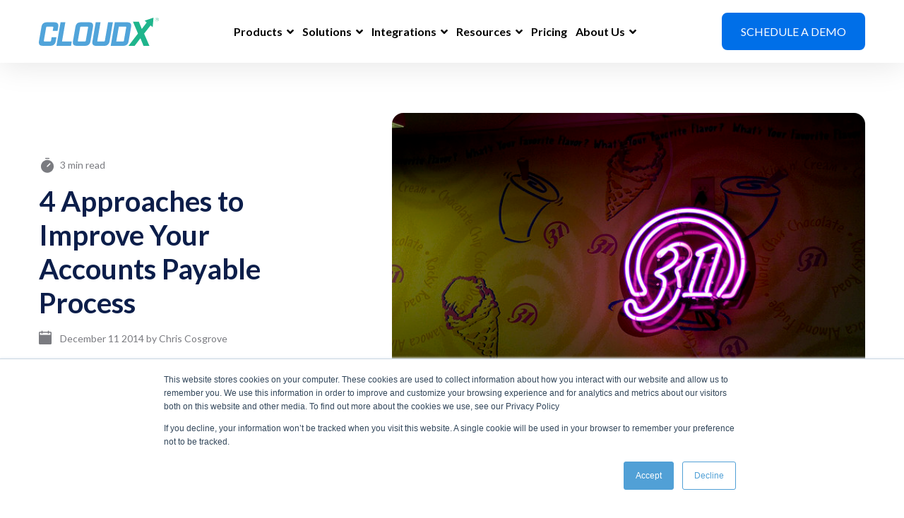

--- FILE ---
content_type: text/html; charset=UTF-8
request_url: https://www.cloudxdpo.com/blog/4-approaches-to-improve-your-accounts-payable-process
body_size: 18661
content:
<!doctype html><html lang="en-us"><head>
    <meta charset="utf-8">
    <title>4 Approaches to Improve Your Accounts Payable Process</title>
    <link rel="shortcut icon" href="https://www.cloudxdpo.com/hubfs/Symbol_greenR.png">
    <meta name="description" content="4 Different Approaches for Improving the Accounts Payable Process to Consider! Download the free eBook on AP Automation vs. E-Invoicing.">
    <meta property="og:type" content="website">
    
    
    
    
    
    <meta name="viewport" content="width=device-width, initial-scale=1">

    <script src="/hs/hsstatic/jquery-libs/static-1.1/jquery/jquery-1.7.1.js"></script>
<script>hsjQuery = window['jQuery'];</script>
    <meta property="og:description" content="4 Different Approaches for Improving the Accounts Payable Process to Consider! Download the free eBook on AP Automation vs. E-Invoicing.">
    <meta property="og:title" content="4 Approaches to Improve Your Accounts Payable Process">
    <meta name="twitter:description" content="4 Different Approaches for Improving the Accounts Payable Process to Consider! Download the free eBook on AP Automation vs. E-Invoicing.">
    <meta name="twitter:title" content="4 Approaches to Improve Your Accounts Payable Process">

    

    
    <style>
a.cta_button{-moz-box-sizing:content-box !important;-webkit-box-sizing:content-box !important;box-sizing:content-box !important;vertical-align:middle}.hs-breadcrumb-menu{list-style-type:none;margin:0px 0px 0px 0px;padding:0px 0px 0px 0px}.hs-breadcrumb-menu-item{float:left;padding:10px 0px 10px 10px}.hs-breadcrumb-menu-divider:before{content:'›';padding-left:10px}.hs-featured-image-link{border:0}.hs-featured-image{float:right;margin:0 0 20px 20px;max-width:50%}@media (max-width: 568px){.hs-featured-image{float:none;margin:0;width:100%;max-width:100%}}.hs-screen-reader-text{clip:rect(1px, 1px, 1px, 1px);height:1px;overflow:hidden;position:absolute !important;width:1px}
</style>

<link rel="stylesheet" href="https://www.cloudxdpo.com/hubfs/hub_generated/template_assets/1/66667297156/1769195306528/template_main-head.min.css">
<link class="hs-async-css" rel="preload" href="https://www.cloudxdpo.com/hubfs/hub_generated/template_assets/1/66667297154/1769195315787/template_main-foot.min.css" as="style" onload="this.onload=null;this.rel='stylesheet'">
<noscript><link rel="stylesheet" href="https://www.cloudxdpo.com/hubfs/hub_generated/template_assets/1/66667297154/1769195315787/template_main-foot.min.css"></noscript>
<link rel="stylesheet" href="https://www.cloudxdpo.com/hubfs/hub_generated/template_assets/1/152009124643/1769195275480/template_child.min.css">
<link rel="stylesheet" href="https://www.cloudxdpo.com/hubfs/hub_generated/module_assets/1/182544039725/1743315948813/module_Announcing_Bar.min.css">
<link rel="stylesheet" href="https://www.cloudxdpo.com/hubfs/hub_generated/template_assets/1/66667369008/1769195319190/template_global-header-v2.min.css">

<style>

  
  
  .hhs-top-bar {
    background-color: rgba(0, 0, 0, 0.0);
    padding: 15px 0;
    
      position: absolute;
      left: 0;
      right: 0;
      z-index: 999;
    
  }
  .hhs-top-bar.sticky-menu.active {
    padding: 5px 0; 
  }
  
  @media (min-width: 992px) {
    
      .hhs-header-hat .container,
      .hhs-top-bar .container {
        padding-right: 30px;
        padding-left: 30px;
      }
    
  }
  
  
  
  .hhs-top-bar.hhs-alt-nav .logo-sticky,
  .logo-standard  {
    max-width: 200px;
    float: left;
  }
  
  .hhs-top-bar.hhs-alt-nav.sticky-menu.active .logo-sticky,
  .logo-sticky  {
    max-width: 200px;
    float: left;
  }
  
  .hhs-header-logo {
    padding-top:  0px;
  }
  
  
  .hhs-nav-grid__menu {
    
      margin-right: auto;
      margin-left: 25px;
    
  }
  
  .hhs-top-bar .hs-menu-wrapper.hs-menu-flow-horizontal>ul li a,
  .hs-menu-wrapper.hs-menu-flow-horizontal ul.hhs-nav-links .hs-menu-item a {
    color: rgba(0, 0, 0, 1.0);
  }
  
  
  .hhs-top-bar .hs-menu-wrapper.hs-menu-flow-horizontal>ul li {
    margin: 15px 10px;
  }
  
  .hhs-top-bar .hs-menu-wrapper.hs-menu-flow-horizontal>ul li a:hover,
  .hs-menu-wrapper.hs-menu-flow-horizontal ul.hhs-nav-links .hs-menu-item a:hover,
  .hhs-top-bar .hs-menu-wrapper.hs-menu-flow-horizontal>ul li a:hover,
  .hhs-header-search a i:hover,
  .hhs-lang-switch .globe_class:hover{
    color: rgba(12, 30, 74, 1.0);
  } 
  
  .hhs-header-search a i{
    color: rgba(0, 0, 0, 1);
    
  }
  
  .hhs-top-bar .hs-menu-wrapper.hs-menu-flow-horizontal>ul li.hs-menu-depth-1.active:after,
  .hhs-top-bar .hs-menu-wrapper.hs-menu-flow-horizontal>ul li.hs-menu-depth-1:after {
    background-color: rgba(12, 30, 74, 1.0);
  }
  
  
  
  .hhs-lang-switch .globe_class:before{
    color: rgba(0, 0, 0, 1);
  }
  
  .lang_list_class li {
     background: rgba(255, 255, 255, 1) !important;
  }
  
  .hhs-lang-switch .lang_list_class:after {
   border-bottom-color: rgba(255, 255, 255, 1) !important;
  }
  
  
 
  .hhs-hat-menu .hs-menu-children-wrapper,
  .sc-site-header__menu .hs-menu-children-wrapper {
    background-color: rgba(255, 255, 255, 1) !important;
  }
  
  .sc-site-header__menu .mega-menu .hs-menu-children-wrapper {
    background-color: transparent !important;
  }
  
  .hhs-hat-menu .hs-menu-children-wrapper:before,
  .hs-menu-wrapper.hs-menu-flow-horizontal>ul li.hs-item-has-children ul.hs-menu-children-wrapper:before {
     color: rgba(255, 255, 255, 1) !important;
  }
  
  .hhs-hat-menu .hs-menu-children-wrapper li a,
  .hhs-lang-switch .lang_list_class li a,
  .custom-menu-primary .hs-menu-wrapper > ul li a, 
  .hs-menu-wrapper.hs-menu-flow-horizontal > ul li.hs-item-has-children ul.hs-menu-children-wrapper li a,
  .hhs-lang-switch .lang_list_class li a {
    color: #000;
    font-size: 14px !important;
  }
  
  .hhs-hat-menu .hs-menu-children-wrapper li a:hover,
  .hhs-lang-switch .lang_list_class li a:hover,
  .hs-menu-wrapper.hs-menu-flow-horizontal ul.hhs-nav-links .hs-menu-item.hs-menu-depth-2 a:hover,
  .hhs-top-bar .hs-menu-wrapper.hs-menu-flow-horizontal>ul li.hs-item-has-children ul.hs-menu-children-wrapper li a:hover{
   background-color: rgba(12, 30, 74, 1) !important;
  }
  
  .hhs-hat-menu .hs-menu-children-wrapper li a:hover,
  .hhs-lang-switch .lang_list_class li a:hover,
  .custom-menu-primary .hs-menu-wrapper > ul li.hs-item-has-children ul.hs-menu-children-wrapper li a:hover,
  .hs-menu-wrapper.hs-menu-flow-horizontal ul.hhs-nav-links .hs-menu-item.hs-menu-depth-2 a:hover,
  .hhs-top-bar .hs-menu-wrapper.hs-menu-flow-horizontal>ul li.hs-item-has-children ul.hs-menu-children-wrapper li a:hover{
   color: #fff !important;
  }
  .custom-menu-primary .hs-menu-wrapper > ul li.hs-item-has-children ul.hs-menu-children-wrapper li.active a:hover {
    color: #000 !important;
  }
  
  .hhs-top-bar.hhs-alt-nav .hs-menu-wrapper.hs-menu-flow-horizontal ul.hhs-nav-links ul .hs-menu-item.sub-active a,
  .hhs-top-bar .hs-menu-wrapper.hs-menu-flow-horizontal ul.hhs-nav-links ul .hs-menu-item.sub-active a{
      background-color: rgba(255, 255, 255, 1) !important;
     color: #0C1E4A !important;
    }
    
  
  
  .hhs-top-bar.hhs-alt-nav.sticky-menu,
  .hhs-top-bar.sticky-menu,
  .hhs-top-bar.hhs-alt-nav{
    background-color: rgba(255, 255, 255, 0.90);
  }
  .sticky-menu.active {
    background-color: rgba(255, 255, 255, 0.90);
  }
  
  .hhs-top-bar.sticky-menu .hs-menu-wrapper.hs-menu-flow-horizontal>ul li a,
  .hhs-top-bar.hhs-alt-nav .hs-menu-wrapper.hs-menu-flow-horizontal>ul li a,
  .hhs-top-bar.hhs-alt-nav .hs-menu-wrapper.hs-menu-flow-horizontal ul.hhs-nav-links .hs-menu-item a,
  .hhs-top-bar.hhs-alt-nav .hhs-header-search a i,
  .hhs-top-bar.hhs-alt-nav .fas,
  .hhs-top-bar.hhs-alt-nav .hhs-lang-switch .globe_class:before,
  .sticky-menu .hs-menu-wrapper.hs-menu-flow-horizontal ul.hhs-nav-links li a,
  .sticky-menu .hhs-nav-grid__extras i,
  .sticky-menu .hhs-lang-switch .globe_class:before{
    color: rgba(0, 0, 0, 1.0);
  }
  
  .hhs-top-bar.hhs-alt-nav .hs-menu-wrapper.hs-menu-flow-horizontal ul.hhs-nav-links ul .hs-menu-item a {
    color: #000;
  }
  
  .hhs-top-bar.sticky-menu .hs-menu-wrapper.hs-menu-flow-horizontal>ul li a:hover,
  .hhs-top-bar.hhs-alt-nav .hs-menu-wrapper.hs-menu-flow-horizontal>ul li a:hover,
  .hhs-top-bar.hhs-alt-nav .hhs-top-bar .hs-menu-wrapper.hs-menu-flow-horizontal .hs-menu-depth-1:first-child:hover,
  .hhs-top-bar.hhs-alt-nav .hhs-header-search a i:hover,
  .hhs-top-bar.hhs-alt-nav .fas:hover,
  .hhs-top-bar.hhs-alt-nav .hhs-lang-switch .globe_class:before,
  .sticky-menu .hhs-top-bar .hs-menu-wrapper.hs-menu-flow-horizontal .hs-menu-depth-1:first-child:hover,
  .sticky-menu .hs-menu-wrapper.hs-menu-flow-horizontal ul.hhs-nav-links li a:hover,
  .sticky-menu .hhs-header-search a i:hover{
    color: rgba(12, 30, 74, 1.0);
  }
  
  .hhs-top-bar.hhs-alt-nav .hhs-header-search a i,
  .hhs-top-bar.hhs-alt-nav .globe_class {
    color: rgba(0, 0, 0, 1) !important;
  }
  
  .hhs-top-bar.hhs-alt-nav .hhs-top-bar .hs-menu-wrapper.hs-menu-flow-horizontal>ul li a:hover,
  .hhs-top-bar.hhs-alt-nav .hhs-header-search a i:hover,
  .hhs-top-bar.hhs-alt-nav .globe_class:hover {
    color: rgba(12, 30, 74, 1) !important;
  }
  
  
  .hhs-top-bar.hhs-alt-nav .hs-menu-wrapper.hs-menu-flow-horizontal>ul li.hs-menu-depth-1.active:after,
  .hhs-top-bar.hhs-alt-nav .hs-menu-wrapper.hs-menu-flow-horizontal>ul li.hs-menu-depth-1:after,
  .sticky-menu.hhs-top-bar .hs-menu-wrapper.hs-menu-flow-horizontal>ul li.hs-menu-depth-1.active:after,
  .sticky-menu.hhs-top-bar .hs-menu-wrapper.hs-menu-flow-horizontal>ul li.hs-menu-depth-1:after {
    background-color: rgba(12, 30, 74, 1.0);
  }
 
  
  
  .hhs-header-cta .cta-secondary,
  .hhs-header-cta .cta-tertiary,
  .hhs-header-cta .cta-primary,
  .hhs-header-cta .cta-four,
  .hhs-header-cta .cta-five{
    padding: 15px 15px !important;
    font-size: 10px !important;
    -webkit-box-shadow: none;
    box-shadow: none;
  }
  
   
   
  
  .hhs-side-menu {
   width:  400px;
  }
  
  .hhs-side-menu {
   background-color:  rgba(255, 255, 255, 1.0);
  }
  
  .body-wrapper::after {
    background-color:  rgba(0, 0, 0, 0.7000000000000001);
  }
  
  
  
  .hamburger-icon .line {
    background: rgba(255, 255, 255, 1.0);
  }
  
  .hhs-top-bar.hhs-alt-nav .hamburger-icon .line,
  .sticky-menu .hamburger-icon .line {
    background: rgba(0, 0, 0, 1.0);
  }
  
  .hamburger-icon.active .line {
    background: rgba(0, 0, 0, 1.0);
  }
  
  
    .hhs-side-menu__controls .hhs-lang-switch {
      right: 70px !important;   
    }
  
  
  
  .hhs-side-menu .hhs-lang-switch .globe_class:before,
  .hhs-side-menu .fas{
    color: rgba(0, 0, 0, 1.0);
  }
  
  .hhs-top-bar .fas {
    color: #000000;
  }
  
  .hhs-side-menu__footer a i,
  .hhs-side-menu__footer a:visited i {
    color: #333333;
  }
  
  .hhs-side-menu__footer a:hover i,
  .hhs-side-menu__footer a:focus i {
    color: #666666;
  }
  
  
  
  .hhs-side-menu .hhs-side-menu__mobile li a {
    font-size: 18px;
    font-weight: bold;
    color: rgba(0, 0, 0, 1.0);
  }
  
  .hhs-side-menu .hhs-side-menu__mobile li a:hover {
    color: rgba(12, 30, 74, 1.0);
  }
  
  .hhs-sidebar-nav-toggle i {
    color: rgba(0, 0, 0, 1.0);
  }
  
  
  
  .hhs-side-menu__extras .hs-menu-item a,
  .hhs-side-menu__extras .hs-menu-wrapper.hs-menu-flow-horizontal>ul li.hs-item-has-children ul.hs-menu-children-wrapper a {
    font-size: 14px;
    font-weight: nomral;
    color: rgba(0, 0, 0, 1);
  }
  
  .hhs-side-menu__extras .hs-menu-item a:hover,
  .hhs-side-menu__extras .hs-menu-wrapper.hs-menu-flow-horizontal>ul li.hs-item-has-children ul.hs-menu-children-wrapper a:hover {
    color: rgba(12, 30, 74, 1);
  }
  
  
  
  
    .hhs-side-menu__extras {flex: 1;}
  
  
  @media (max-width: 575px) {
    .hhs-side-menu {
     width: 100%; 
    }
  }
  
   
   
  
  
    
    @media screen and (min-width: 850px) {
      [class^=mega-drop].loaded {
        position: relative; 	
        display: inline-block; 	
        padding: 0 ; 	
      }

      
      [class^=mega-drop].loaded:hover::after {
        display: block; 
        position: absolute;
        top:0; 
        width: 100%; 
        height: 100px; 
        left: -36px;
        
      }
      [class^=mega-drop].loaded:hover::before {
        display: block; 
        position: absolute;
        top: 0; 
        width: 100%; 
        height: 100px; 
        right: -36px;
        
      }
      .mega-menu::before {
        height: 30px;
        top: -30px;
	      background-color: rgba(255, 2, 1, 0.0);
      }
    } 
  
    .mega-menu {
      background-color: rgba(255, 255, 255, 1);
      top: 75px;
    }
    .sticky-menu.active .mega-menu  {
      top: 70px;
    }
    .mega-menu span.hs_cos_wrapper_type_text {
      text-transform: none !important;
      font-weight: normal !important;
      white-space: normal !important; 
    }

    .hhs-top-bar .hs-menu-wrapper.hs-menu-flow-horizontal>ul li .mega-menu a,
    .hhs-alt-nav .hhs-top-bar .hs-menu-wrapper.hs-menu-flow-horizontal>ul li .mega-menu a,
    .hhs-top-bar .mega-menu .mega-nav-con ul li ul.hs-menu-children-wrapper li a,
    .hhs-alt-nav .hhs-top-bar .mega-menu .mega-nav-con ul li ul.hs-menu-children-wrapper li a{
      color: #444444 !important;
      font-size: 16px !important;
      font-weight: normal;
      text-transform: none;
      padding-top:10px !important;
      padding-bottom:10px !important;
    }
    .hhs-top-bar .mega-menu .mega-nav-con ul li ul.hs-menu-children-wrapper li a{
      font-size: 0.95em !important;
    }
    .hhs-top-bar .mega-menu .mega-nav-con .hs-menu-wrapper.hs-menu-flow-horizontal ul .hs-menu-item.hs-menu-depth-2 a:hover,
    .hhs-top-bar .hs-menu-wrapper.hs-menu-flow-horizontal>ul li .mega-menu a:hover,
    .hhs-alt-nav .hhs-top-bar .hs-menu-wrapper.hs-menu-flow-horizontal>ul li .mega-menu a:hover,
    .hhs-top-bar .mega-menu .mega-nav-con ul li ul.hs-menu-children-wrapper li a:hover,
    .hhs-alt-nav .hhs-top-bar .mega-menu .mega-nav-con ul li ul.hs-menu-children-wrapper li a:hover{
      color: #00a4bd !important;
      background-color: transparent !important;
    } 
  
  
  
  
  
  
  
    .hhs-menu-toggle {
      display: none;  
    }
    @media (max-width: 960px) {
      .hhs-menu-toggle {
        display: block;  
      }
    }
    @media (max-width: 920px) {
      .hhs-menu-toggle {
        display: block;  
      }
    }
  
  
    
  
  .hhs-side-menu__ctas .hhs-side-cta-1,
  .hhs-side-menu__ctas .hhs-side-cta-2{
    display: none;
  }
  @media (max-width: 960px) {
      .hhs-extras-ctas,
      .hhs-extras-ctas .hhs-head-cta-1 {
        display: none;
      }
      .hhs-side-menu__ctas .hhs-side-cta-1 {
        display: inline-block;
      }
    }
    @media (max-width: 920px) {
      .hhs-extras-ctas .hhs-head-cta-2 {
        display: none;
      }
      .hhs-side-menu__ctas .hhs-side-cta-2 {
        display: inline-block;
      }
    }
    
  
    @media (min-width: 850px) {
      .hhs-side-menu__mobile {
        display: none;
      }
    }

  @media (max-width: 850px) {
    .main-nav .sc-site-header__menu {
       display: none;
      }
    }
  
  
  
  
  
  
  
  
  
  
  
  
  
   
  @media (max-width: 922px) {
    .custom-menu-primary .hs-menu-wrapper > ul {
       margin-top: 10px !important;
    }
    .custom-menu-primary .hs-menu-wrapper > ul,
    .custom-menu-primary .hs-menu-wrapper > ul li.active a:hover{
      background-color:  rgba(255, 255, 255, 1) !important;
    }
    .hhs-top-bar .hs-menu-wrapper.hs-menu-flow-horizontal>ul li a:hover,
    .custom-menu-primary .hs-menu-wrapper > ul li.active a:hover {
      color:  #000 ;
    }
    .custom-menu-primary .hs-menu-wrapper > ul li{
      
        border-top: 1px solid rgba(0, 0, 0, .1) !important; 
      
    }
    .custom-menu-primary .hs-menu-wrapper > ul ul li{
      
        background-color: rgba(0, 0, 0, .05);
      
    }
    
      .sticky-menu.active {
        position: static !important;
      }
      .sticky-menu.active {
        display: none !important;
        height: 0px !important;
      }
    
  }
  
  
  @media (max-width: 575px) {
    .logo-standard, .logo-sticky {
      max-width: 100px !important;
    }
    
      .hhs-nav-opt-items .hhs-header-search {
        right: 3px;
      }
      .hhs-nav-opt-items .hhs-lang-switch
       {
        right: 33px;
      }
    
  }
  
</style>

<link rel="stylesheet" href="https://www.cloudxdpo.com/hubfs/hub_generated/module_assets/1/177502801771/1743315947732/module_Footer_CTA.min.css">
<link rel="stylesheet" href="https://www.cloudxdpo.com/hubfs/hub_generated/template_assets/1/66667127080/1769195324805/template_global-footer.min.css">
<link rel="stylesheet" href="https://www.cloudxdpo.com/hubfs/hub_generated/module_assets/1/177492697909/1759250528426/module_Global_Footer.min.css">
<style>
   
#hs_cos_wrapper_global_footer .hhs-footer-mod { padding-top: 200px; padding-bottom: 0px;  background-color: rgba(242, 242, 242, 1.0); } .hhs-foot-base-nav .hs-menu-wrapper.hs-menu-flow-horizontal > ul li a, .hhs-foot-nav-col .hs-menu-wrapper.hs-menu-flow-horizontal>ul li.hs-item-has-children ul.hs-menu-children-wrapper li a, .hhs-foot-nav-col .hs-menu-wrapper.hs-menu-flow-horizontal > ul li a { color: #000 !important; } .hhs-foot-base-nav .hs-menu-wrapper.hs-menu-flow-horizontal > ul li a:hover, .hhs-foot-nav-col .hs-menu-wrapper.hs-menu-flow-horizontal>ul li.hs-item-has-children ul.hs-menu-children-wrapper li a:hover, .hhs-foot-nav-col .hs-menu-wrapper.hs-menu-flow-horizontal > ul li a:hover { color: #000  !important; } .foot-nav-title, .hhs-foot-rss h5, .hhs-foot-nav-col h5 { margin-bottom: 8px; color: #0C1E4A; } .hhs-foot-rss .hs_cos_wrapper_type_inline_rich_text p, .hhs-foot-rss .hs_cos_wrapper_type_inline_rich_text l1, .hhs-foot-rss .hs_cos_wrapper_type_inline_rich_text span, .hhs-foot-rss label{ color: #000; } .hhs-foot-base-nav .hs-menu-wrapper.hs-menu-flow-horizontal > ul li a { font-size: 14px; } .hhs-footer-mod .hhs-post-content a h6  { color: #000; font-size: 16px; line-height: 20px; } .hhs-footer-mod .hhs-post-summary p  { color: #000; font-size: 14px; line-height: 18px; } .hhs-foot-rss .hs-rss-title:hover { color: #000; } .hhs-footer-mod .hhs-post-feat-img { min-height: 120px; } .hhs-foot-rss .hs-rss-item.hs-with-featured-image .hs-rss-item-text  { margin-top: 120px; } .hhs-foot-break-line { border-color:  #000; } .hhs-foot-copyright { color: #000; } #hs_cos_wrapper_global_footer .hhs-social-con i { color:  #000;} #hs_cos_wrapper_global_footer .hhs-social-con i:hover {color:  #000;}@media (max-width: 922px) { #hs_cos_wrapper_global_footer .hhs-footer-mod { padding-top: 0px; padding-bottom: 0px;}} @media (max-width: 575px) { #hs_cos_wrapper_global_footer .hhs-footer-mod { padding-top: 0px; padding-bottom: 0px; .hhs-foot-nav-col { border-color: #000; }}
 </style>
<link rel="stylesheet" href="/hs/hsstatic/BlogSocialSharingSupport/static-1.258/bundles/project.css">
<link rel="stylesheet" href="/hs/hsstatic/AsyncSupport/static-1.501/sass/comments_listing_asset.css">

<style>
  
  
  
  .hhs-blog-grid-cards {
    
      background-color: rgba(255, 255, 255, 1.0);
    
  }
  
  
  
  @media screen and (min-width: 922px) {
    .hhs-blog-grid-cards .blog-index__post {
      flex:  0 0 calc(100%/2);
    }
  }
  
   @media screen and (min-width: 1000px) {
    .hhs-blog-grid-cards.post-page .blog-index__post {
      flex:  0 0 calc(100%/3);
    }
  }

  @media screen and (min-width: 922px) {
    .hhs-blog-grid-cards.post-page .blog-index__post--large {
      flex: 1 0 100%;
      display: flex;
      justify-items: space-between;
    }
  }
  
  .blog-recent-posts__post,
  .hhs-blog-card-inner {
    background-color: rgba(255, 255, 255, 1.0);
  }
  
  
  
  
  
  
  
  .blog-index__post-content--small h4 {
   line-height: 1em;
  }
  
  .blog-index__post-content--small h4.card_post_title a {
    font-size: 20px;
    color: rgba(68, 68, 68, 1.0);
  }
  
  @media (max-width: 575px) {

    .blog-index__post-content--small h4.card_post_title a {
      font-size: 24px;
    }
  }
  
  
  
  
    .hhs-blog-card-inner {
        padding-bottom: 30px;
      }
    a.blog-index__post-button {
     color: rgba(153, 153, 153, 1.0);
    }
  
  
  
  
  .blog-index__post-author span {
    font-size: 14px;
  }
  
   
    a.blog-index__post-author-name {
      color: rgba(102, 102, 102, 1.0);
    }
  
  
   
    .blog-index__post-author span .pub-date {
      color: rgba(153, 153, 153, 1.0);
    }
  
  
  
  
   
    .blog-recent-posts__post p, .blog-index__post--large p, .blog-index__post--small p, .blog-index__tag-subtitle {
      color: rgba(102, 102, 102, 1.0);
      font-size: 18px ;
    }
  
  
  
  
  
  
  
  
  
    .hhs-blog-grid-cards .blog-index__post-tag {
      color: rgba(153, 153, 153, 1.0);
      background: rgba(238, 238, 238, 1.0);
    }
    .hhs-blog-grid-cards .blog-index__post-tag:hover,
    .hhs-blog-grid-cards .blog-index__post-tag:focus{
      color: rgba(250, 250, 250, 1.0);
      background: rgba(153, 153, 153, 1.0);
    }
  
  
    
  
  
  .hhs-blog-grid-cards .blog-pagination__prev-link svg, 
  .hhs-blog-grid-cards .blog-pagination__next-link svg,
  .hhs-blog-grid-cards .blog-pagination__link {
    color: rgba(68, 68, 68, 1.0);
  }
  
  .hhs-blog-grid-cards .blog-pagination__prev-link svg, 
  .hhs-blog-grid-cards .blog-pagination__next-link svg {
    fill: rgba(68, 68, 68, 1.0);
  }
  
  .hhs-blog-grid-cards .blog-pagination__link--active {
    border: 2px solid rgba(0, 164, 189, 1.0);
  }
  
  .hhs-blog-grid-cards .blog-pagination__number-link:hover, 
  .hhs-blog-grid-cards .blog-pagination__number-link:focus {
    border: 2px solid rgba(0, 164, 189, 1.0);
    background-color: rgba(0, 164, 189, 1.0);
    color: rgba(255, 255, 255, 1.0);
  }
  
</style>

<style>
  @font-face {
    font-family: "Lato";
    font-weight: 900;
    font-style: normal;
    font-display: swap;
    src: url("/_hcms/googlefonts/Lato/900.woff2") format("woff2"), url("/_hcms/googlefonts/Lato/900.woff") format("woff");
  }
  @font-face {
    font-family: "Lato";
    font-weight: 700;
    font-style: normal;
    font-display: swap;
    src: url("/_hcms/googlefonts/Lato/700.woff2") format("woff2"), url("/_hcms/googlefonts/Lato/700.woff") format("woff");
  }
  @font-face {
    font-family: "Lato";
    font-weight: 400;
    font-style: normal;
    font-display: swap;
    src: url("/_hcms/googlefonts/Lato/regular.woff2") format("woff2"), url("/_hcms/googlefonts/Lato/regular.woff") format("woff");
  }
  @font-face {
    font-family: "Lato";
    font-weight: 700;
    font-style: normal;
    font-display: swap;
    src: url("/_hcms/googlefonts/Lato/700.woff2") format("woff2"), url("/_hcms/googlefonts/Lato/700.woff") format("woff");
  }
  @font-face {
    font-family: "Open Sans";
    font-weight: 400;
    font-style: normal;
    font-display: swap;
    src: url("/_hcms/googlefonts/Open_Sans/regular.woff2") format("woff2"), url("/_hcms/googlefonts/Open_Sans/regular.woff") format("woff");
  }
  @font-face {
    font-family: "Open Sans";
    font-weight: 700;
    font-style: normal;
    font-display: swap;
    src: url("/_hcms/googlefonts/Open_Sans/700.woff2") format("woff2"), url("/_hcms/googlefonts/Open_Sans/700.woff") format("woff");
  }
</style>

    <script type="application/ld+json">
{
  "mainEntityOfPage" : {
    "@type" : "WebPage",
    "@id" : "https://www.cloudxdpo.com/blog/4-approaches-to-improve-your-accounts-payable-process"
  },
  "author" : {
    "name" : "Chris Cosgrove",
    "url" : "https://www.cloudxdpo.com/blog/author/chris-cosgrove",
    "@type" : "Person"
  },
  "headline" : "4 Approaches to Improve Your Accounts Payable Process",
  "datePublished" : "2014-12-11T16:41:02.000Z",
  "dateModified" : "2024-10-16T11:35:15.667Z",
  "publisher" : {
    "name" : "CloudX",
    "logo" : {
      "url" : "https://www.cloudxdpo.com/hubfs/cloudx-r.png",
      "@type" : "ImageObject"
    },
    "@type" : "Organization"
  },
  "@context" : "https://schema.org",
  "@type" : "BlogPosting",
  "image" : [ "https://www.cloudxdpo.com/hs-fs/hub/202963/file-2215707635.jpg" ]
}
</script>


    
<!--  Added by GoogleAnalytics integration -->
<script>
var _hsp = window._hsp = window._hsp || [];
_hsp.push(['addPrivacyConsentListener', function(consent) { if (consent.allowed || (consent.categories && consent.categories.analytics)) {
  (function(i,s,o,g,r,a,m){i['GoogleAnalyticsObject']=r;i[r]=i[r]||function(){
  (i[r].q=i[r].q||[]).push(arguments)},i[r].l=1*new Date();a=s.createElement(o),
  m=s.getElementsByTagName(o)[0];a.async=1;a.src=g;m.parentNode.insertBefore(a,m)
})(window,document,'script','//www.google-analytics.com/analytics.js','ga');
  ga('create','UA-47755228-1','auto');
  ga('send','pageview');
}}]);
</script>

<!-- /Added by GoogleAnalytics integration -->

<!--  Added by GoogleAnalytics4 integration -->
<script>
var _hsp = window._hsp = window._hsp || [];
window.dataLayer = window.dataLayer || [];
function gtag(){dataLayer.push(arguments);}

var useGoogleConsentModeV2 = true;
var waitForUpdateMillis = 1000;


if (!window._hsGoogleConsentRunOnce) {
  window._hsGoogleConsentRunOnce = true;

  gtag('consent', 'default', {
    'ad_storage': 'denied',
    'analytics_storage': 'denied',
    'ad_user_data': 'denied',
    'ad_personalization': 'denied',
    'wait_for_update': waitForUpdateMillis
  });

  if (useGoogleConsentModeV2) {
    _hsp.push(['useGoogleConsentModeV2'])
  } else {
    _hsp.push(['addPrivacyConsentListener', function(consent){
      var hasAnalyticsConsent = consent && (consent.allowed || (consent.categories && consent.categories.analytics));
      var hasAdsConsent = consent && (consent.allowed || (consent.categories && consent.categories.advertisement));

      gtag('consent', 'update', {
        'ad_storage': hasAdsConsent ? 'granted' : 'denied',
        'analytics_storage': hasAnalyticsConsent ? 'granted' : 'denied',
        'ad_user_data': hasAdsConsent ? 'granted' : 'denied',
        'ad_personalization': hasAdsConsent ? 'granted' : 'denied'
      });
    }]);
  }
}

gtag('js', new Date());
gtag('set', 'developer_id.dZTQ1Zm', true);
gtag('config', 'G-4ZHL8W6C12');
</script>
<script async src="https://www.googletagmanager.com/gtag/js?id=G-4ZHL8W6C12"></script>

<!-- /Added by GoogleAnalytics4 integration -->

<!--  Added by GoogleTagManager integration -->
<script>
var _hsp = window._hsp = window._hsp || [];
window.dataLayer = window.dataLayer || [];
function gtag(){dataLayer.push(arguments);}

var useGoogleConsentModeV2 = true;
var waitForUpdateMillis = 1000;



var hsLoadGtm = function loadGtm() {
    if(window._hsGtmLoadOnce) {
      return;
    }

    if (useGoogleConsentModeV2) {

      gtag('set','developer_id.dZTQ1Zm',true);

      gtag('consent', 'default', {
      'ad_storage': 'denied',
      'analytics_storage': 'denied',
      'ad_user_data': 'denied',
      'ad_personalization': 'denied',
      'wait_for_update': waitForUpdateMillis
      });

      _hsp.push(['useGoogleConsentModeV2'])
    }

    (function(w,d,s,l,i){w[l]=w[l]||[];w[l].push({'gtm.start':
    new Date().getTime(),event:'gtm.js'});var f=d.getElementsByTagName(s)[0],
    j=d.createElement(s),dl=l!='dataLayer'?'&l='+l:'';j.async=true;j.src=
    'https://www.googletagmanager.com/gtm.js?id='+i+dl;f.parentNode.insertBefore(j,f);
    })(window,document,'script','dataLayer','GTM-MQXC7BS');

    window._hsGtmLoadOnce = true;
};

_hsp.push(['addPrivacyConsentListener', function(consent){
  if(consent.allowed || (consent.categories && consent.categories.analytics)){
    hsLoadGtm();
  }
}]);

</script>

<!-- /Added by GoogleTagManager integration -->


<link rel="preconnect" href="https://fonts.googleapis.com">
<link rel="preconnect" href="https://fonts.gstatic.com" crossorigin>
<link href="https://fonts.googleapis.com/css2?family=Alegreya+Sans:wght@400;500;700;800&amp;display=block" rel="stylesheet">	
<meta name="google-site-verification" content="r7NdtSRSrPgPwxcSSkTTryEP4_P08SWDWePLfs7pGzw">
<meta property="og:image" content="https://www.cloudxdpo.com/hubfs/images/Social-sharing-CloudX.jpg">
<meta name="twitter:image" content="https://www.cloudxdpo.com/hubfs/images/Social-sharing-CloudX.jpg">
<!--<link href="/menu_source/styles.css" rel="stylesheet" type="text/css">-->
<script src="https://code.jquery.com/jquery-latest.min.js"></script>
<!--<script type='text/javascript' src='/menu_source/menu_jquery.js'></script>-->
<link href="https://fonts.googleapis.com/css2?family=Open+Sans&amp;display=block" rel="stylesheet">
<script src="//scripts.iconnode.com/114831.js"></script>
<!-- searchatlas -->

<!-- procket -->
<script nowprocket nitro-exclude type="text/javascript" id="sa-dynamic-optimization" data-uuid="56e2f933-4d85-4594-8ea3-351d7a498026" src="[data-uri]"></script>
<!-- ENDprocket -->
<script type="application/ld+json">
{
  "@context": "https://schema.org",
  "@graph": [
    {
      "@type": "WebSite",
      "@id": "https://cloudxdpo.com/#WebSite",
      "url": "https://cloudxdpo.com/",
      "name": "CloudX",
      "publisher": {
        "@id": "https://cloudxdpo.com/#Organization"
      },
      "potentialAction": {
        "@type": "SearchAction",
        "target": "https://cloudxdpo.com/?s={search_term_string}",
        "query-input": "required name=search_term_string"
      }
    },
    {
      "@type": "SoftwareApplication",
      "@id": "https://cloudxdpo.com/#SoftwareApplication",
      "name": "CloudX AP Automation",
      "applicationCategory": "Finance, Accounting, Automation",
      "operatingSystem": "Web",
      "url": "https://cloudxdpo.com/",
      "description": "CloudX is a SaaS solution that digitizes, automates, and streamlines accounts payable processes with AI and machine learning.",
      "offers": {
        "@type": "Offer",
        "price": "0.00",
        "priceCurrency": "USD",
        "availability": "https://schema.org/InStock"
      },
      "publisher": {
        "@id": "https://cloudxdpo.com/#Organization"
      }
    },
    {
      "@type": "Service",
      "@id": "https://cloudxdpo.com/#Service",
      "serviceType": "Accounts Payable Automation",
      "provider": {
        "@id": "https://cloudxdpo.com/#Organization"
      },
      "areaServed": {
        "@type": "Place",
        "name": "Global"
      },
      "description": "End-to-end AP automation services including invoice processing, compliance, fraud prevention, and cash flow optimization."
    }
  ]
}
</script>
<style>
@import url(https://fonts.googleapis.com/css?family=PT+Sans:400,700&display=block);
#cssmenu {
  background: #4cb6ea;
  margin: 0;
  width: auto;
  padding: 0;
  line-height: 1;
  display: block;
  position: relative;
  font-family: 'PT Sans', sans-serif;
}
#cssmenu ul {
  list-style: none;
  margin: 0;
  padding: 0;
  display: block;
}
#cssmenu ul:after {
  content: ' ';
  display: block;
  font-size: 0;
  height: 0;
  clear: both;
  visibility: hidden;
}
#cssmenu ul li {
  margin: 0;
  padding: 0;
  display: block;
  position: relative;
}
#cssmenu ul li a {
  text-decoration: none;
  display: block;
  margin: 0;
  -webkit-transition: color .2s ease;
  -moz-transition: color .2s ease;
  -ms-transition: color .2s ease;
  -o-transition: color .2s ease;
  transition: color .2s ease;
}
#cssmenu ul li ul {
  position: absolute;
  left: -9999px;
  top: auto;
}
#cssmenu ul li ul li {
  max-height: 0;
  position: absolute;
  -webkit-transition: max-height 0.4s ease-out;
  -moz-transition: max-height 0.4s ease-out;
  -ms-transition: max-height 0.4s ease-out;
  -o-transition: max-height 0.4s ease-out;
  transition: max-height 0.4s ease-out;
  background: #ffffff;
}
#cssmenu ul li ul li.has-sub:after {
  display: block;
  position: absolute;
  content: '';
  height: 10px;
  width: 10px;
  border-radius: 5px;
  background: #949494;
  z-index: 1;
  top: 13px;
  right: 15px;
}
#cssmenu ul li ul li.has-sub:before {
  display: block;
  position: absolute;
  content: '';
  height: 0;
  width: 0;
  border: 3px solid transparent;
  border-left-color: #ffffff;
  z-index: 2;
  top: 15px;
  right: 15px;
}
#cssmenu ul li ul li a {
  font-size: 14px;
  font-weight: 400;
  text-transform: none;
  color: #949494;
  letter-spacing: 0;
  display: block;
  width: 220px;
  padding: 11px 10px 11px 20px;
}
#cssmenu ul li ul li:hover > a,
#cssmenu ul li ul li.active > a {
  color: #4cb6ea;
}
#cssmenu ul li ul li:hover:after,
#cssmenu ul li ul li.active:after {
  background: #4cb6ea;
}
#cssmenu ul li ul li:hover > ul {
  left: 250px;
  top: 0;
}
#cssmenu ul li ul li:hover > ul > li {
  max-height: 72px;
  position: relative;
}
#cssmenu > ul > li {
  float: left;
}
#cssmenu > ul > li:after {
  content: '';
  display: block;
  position: absolute;
  width: 100%;
  height: 0;
  top: 0;
  z-index: 0;
  background: #ffffff;
  -webkit-transition: height .2s;
  -moz-transition: height .2s;
  -ms-transition: height .2s;
  -o-transition: height .2s;
  transition: height .2s;
}
#cssmenu > ul > li.has-sub > a {
  padding-right: 40px;
}
#cssmenu > ul > li.has-sub > a:after {
  display: block;
  content: '';
  background: #ffffff;
  height: 12px;
  width: 12px;
  position: absolute;
  border-radius: 13px;
  right: 14px;
  top: 16px;
}
#cssmenu > ul > li.has-sub > a:before {
  display: block;
  content: '';
  border: 4px solid transparent;
  border-top-color: #4cb6ea;
  z-index: 2;
  height: 0;
  width: 0;
  position: absolute;
  right: 16px;
  top: 21px;
}
#cssmenu > ul > li > a {
  color: #ffffff;
  padding: 15px 20px;
  font-weight: 700;
  letter-spacing: 1px;
  text-transform: uppercase;
  font-size: 14px;
  z-index: 2;
  position: relative;
}
#cssmenu > ul > li:hover:after,
#cssmenu > ul > li.active:after {
  height: 100%;
}
#cssmenu > ul > li:hover > a,
#cssmenu > ul > li.active > a {
  color: #949494;
}
#cssmenu > ul > li:hover > a:after,
#cssmenu > ul > li.active > a:after {
  background: #949494;
}
#cssmenu > ul > li:hover > a:before,
#cssmenu > ul > li.active > a:before {
  border-top-color: #ffffff;
}
#cssmenu > ul > li:hover > ul {
  left: 0;
}
#cssmenu > ul > li:hover > ul > li {
  max-height: 72px;
  position: relative;
}
#cssmenu #menu-button {
  display: none;
}
@media all and (max-width: 768px), only screen and (-webkit-min-device-pixel-ratio: 2) and (max-width: 1024px), only screen and (min--moz-device-pixel-ratio: 2) and (max-width: 1024px), only screen and (-o-min-device-pixel-ratio: 2/1) and (max-width: 1024px), only screen and (min-device-pixel-ratio: 2) and (max-width: 1024px), only screen and (min-resolution: 192dpi) and (max-width: 1024px), only screen and (min-resolution: 2dppx) and (max-width: 1024px) {
  #cssmenu > ul {
    max-height: 0;
    overflow: hidden;
    -webkit-transition: max-height 0.35s ease-out;
    -moz-transition: max-height 0.35s ease-out;
    -ms-transition: max-height 0.35s ease-out;
    -o-transition: max-height 0.35s ease-out;
    transition: max-height 0.35s ease-out;
  }
  #cssmenu > ul.open {
    max-height: 1000px;
    border-top: 1px solid rgba(110, 110, 110, 0.25);
  }
  #cssmenu ul {
    width: 100%;
  }
  #cssmenu ul > li {
    float: none;
  }
  #cssmenu ul li a {
    -webkit-box-sizing: border-box;
    -moz-box-sizing: border-box;
    box-sizing: border-box;
    width: 100%;
    padding: 12px 20px;
  }
  #cssmenu ul > li:after {
    display: none;
  }
  #cssmenu ul li.has-sub > a:after,
  #cssmenu ul li.has-sub > a:before,
  #cssmenu ul li ul li.has-sub:after,
  #cssmenu ul li ul li.has-sub:before {
    display: none;
  }
  #cssmenu ul li ul,
  #cssmenu ul li ul li ul,
  #cssmenu ul li ul li:hover > ul {
    left: 0;
    position: relative;
  }
  #cssmenu ul li ul li,
  #cssmenu ul li:hover > ul > li {
    max-height: 999px;
    position: relative;
    background: none;
  }
  #cssmenu ul li ul li a {
    padding: 8px 20px 8px 35px;
    color: #ffffff;
    width: auto;
  }
  #cssmenu ul li ul ul li a {
    padding: 8px 20px 8px 50px;
  }
  #cssmenu ul li ul li:hover > a {
    color: #949494;
  }
  #cssmenu #menu-button {
    display: block;
    -webkit-box-sizing: border-box;
    -moz-box-sizing: border-box;
    box-sizing: border-box;
    width: 100%;
    padding: 15px 20px;
    text-transform: uppercase;
    font-weight: 700;
    font-size: 14px;
    letter-spacing: 1px;
    color: #ffffff;
    cursor: pointer;
  }
  #cssmenu #menu-button:after {
    display: block;
    content: '';
    position: absolute;
    height: 3px;
    width: 22px;
    border-top: 2px solid #ffffff;
    border-bottom: 2px solid #ffffff;
    right: 20px;
    top: 16px;
  }
  #cssmenu #menu-button:before {
    display: block;
    content: '';
    position: absolute;
    height: 3px;
    width: 22px;
    border-top: 2px solid #ffffff;
    right: 20px;
    top: 26px;
  }
}
</style>



<script>
	$( document ).ready(function() {
$('#cssmenu').prepend('<div id="menu-button">Menu</div>');
	$('#cssmenu #menu-button').on('click', function(){
		var menu = $(this).next('ul');
		if (menu.hasClass('open')) {
			menu.removeClass('open');
		}
		else {
			menu.addClass('open');
		}
	});
});
</script>


<meta name="google-site-verification" content="S7BMy1vks2NyLBBs-tYrosHKb8UIxrLSe_NVPDXCAt4">

<!-- Google Tag Manager -->
<script>(function(w,d,s,l,i){w[l]=w[l]||[];w[l].push({'gtm.start':
new Date().getTime(),event:'gtm.js'});var f=d.getElementsByTagName(s)[0],
j=d.createElement(s),dl=l!='dataLayer'?'&l='+l:'';j.async=true;j.src=
'https://www.googletagmanager.com/gtm.js?id='+i+dl;f.parentNode.insertBefore(j,f);
})(window,document,'script','dataLayer','GTM-MQXC7BS');</script>
<!-- End Google Tag Manager -->
<meta property="og:image" content="https://www.cloudxdpo.com/hs-fs/hub/202963/file-2215707635.jpg">
<meta property="og:image:width" content="640">
<meta property="og:image:height" content="427">

<meta name="twitter:image" content="https://www.cloudxdpo.com/hs-fs/hub/202963/file-2215707635.jpg">


<meta property="og:url" content="https://www.cloudxdpo.com/blog/4-approaches-to-improve-your-accounts-payable-process">
<meta name="twitter:card" content="summary_large_image">

<link rel="canonical" href="https://www.cloudxdpo.com/blog/4-approaches-to-improve-your-accounts-payable-process">

<meta property="og:type" content="article">
<link rel="alternate" type="application/rss+xml" href="https://www.cloudxdpo.com/blog/rss.xml">
<meta name="twitter:domain" content="www.cloudxdpo.com">

<meta http-equiv="content-language" content="en-us">






    
    <link rel="preconnect" href="https://cdn2.hubspot.net" crossorigin>
    <link rel="preconnect" href="https://js.hs-analytics.net" crossorigin>
    <link rel="preconnect" href="https://js.hs-banner.com" crossorigin>
    
     <style>
       /*announcement-bar*/
        .announcement-bar {
            background-color: #0C1E4A;
            text-align: center;
            padding: 10px 30px;
        }
        .announcement-bar * {
            color: #fff;
            margin-bottom: 0;
        }
        .announcement-bar a {
            text-decoration: underline;
        }
       /* Header v2*/
        .hhs-header-hat {
            background-color: rgb(22 180 139) !important;
        }
        .hhs-header-hat .col-12 {
            padding-left: 6% !important;
        }
        nav.hhs-hat-menu p {
            font-size: 15px !important;
        }
        .hhs-header-cta .cta-secondary {
            line-height: 30px !important;
        }
        .hs-tools-menu.hs-collapsed {
            display: none;
        }
        .close-btn {
            cursor: pointer;
            position: absolute;
            right: 10px;
            top: 50%;
            transform: translateY(-50%);
            padding: 3px 11px;
            border-radius: 5px;
            color: #fff;
        }
    </style>
    
  <meta name="generator" content="HubSpot"></head>
  <body>
<!--  Added by GoogleTagManager integration -->
<noscript><iframe src="https://www.googletagmanager.com/ns.html?id=GTM-MQXC7BS" height="0" width="0" style="display:none;visibility:hidden"></iframe></noscript>

<!-- /Added by GoogleTagManager integration -->

    <div class="body-wrapper   hs-content-id-2215520939 hs-blog-post hs-content-path-blog-4-approaches-to-improve-your-accounts-payable hs-content-name-4-approaches-to-improve-your-accounts-payable-proc hs-blog-name-cloudx-blog hs-blog-id-319265034">
      <div id="hs_cos_wrapper_module_173106444092113" class="hs_cos_wrapper hs_cos_wrapper_widget hs_cos_wrapper_type_module" style="" data-hs-cos-general-type="widget" data-hs-cos-type="module"></div>
      <header class="header">
        <div class="header__container">
           <div id="hs_cos_wrapper_global_header_v2" class="hs_cos_wrapper hs_cos_wrapper_widget hs_cos_wrapper_type_module" style="" data-hs-cos-general-type="widget" data-hs-cos-type="module">


  





<a href="#main-content" class="screen-reader-text">Skip to the main content.</a>


<header id="hhs-main-nav" class="hhs-top-bar">
  <div class="container
              hhs-nav-grid">
      <div class="hhs-header-logo">
        <div class="logo-standard">
          
            
          
            <span id="hs_cos_wrapper_global_header_v2_" class="hs_cos_wrapper hs_cos_wrapper_widget hs_cos_wrapper_type_logo" style="" data-hs-cos-general-type="widget" data-hs-cos-type="logo"><a href="//www.cloudxdpo.com" id="hs-link-global_header_v2_" style="border-width:0px;border:0px;"><img src="https://www.cloudxdpo.com/hubfs/Logo-clx.svg" class="hs-image-widget " height="32" style="height: auto;width:136px;border-width:0px;border:0px;" width="136" alt="Logo-clx" title="Logo-clx" loading=""></a></span>
          
        </div>
        <div class="logo-sticky">
            
            
            <span id="hs_cos_wrapper_global_header_v2_" class="hs_cos_wrapper hs_cos_wrapper_widget hs_cos_wrapper_type_logo" style="" data-hs-cos-general-type="widget" data-hs-cos-type="logo"><a href="//www.cloudxdpo.com" id="hs-link-global_header_v2_" style="border-width:0px;border:0px;"><img src="https://www.cloudxdpo.com/hubfs/Logo-clx.svg" class="hs-image-widget " height="32" style="height: auto;width:136px;border-width:0px;border:0px;" width="136" alt="Logo-clx" title="Logo-clx" loading=""></a></span>
          
        </div>
      </div>
    
    <div class="hhs-nav-grid__menu
                main-nav">
              
              
              
                <nav class="sc-site-header__menu
                            sc-site-header__menu--170717893968
                            hs-menu-wrapper
                            active-branch
                            flyouts
                            hs-menu-flow-horizontal" aria-label=" menu">
                    
                    <ul class="hhs-nav-links">
                      
                        
                
                  <li class="hs-menu-item hs-menu-depth-1
                             hs-item-has-children
                             
                             
                             " aria-haspopup="true">
                    <a href="https://www.cloudxdpo.com/products" target="">
                      Products
                    </a>
                    
                    <ul class="hs-menu-children-wrapper">
                      
                      
                        
                
                  <li class="hs-menu-item hs-menu-depth-2
                             
                             
                             
                             ">
                    <a href="https://www.cloudxdpo.com/products/accounts-payable-automation" target="">
                      Accounts Payable Automation
                    </a>
                    
                  </li>
                
              
                      
                        
                
                  <li class="hs-menu-item hs-menu-depth-2
                             
                             
                             
                             ">
                    <a href="https://www.cloudxdpo.com/products/purchasesmart" target="">
                      Vendor Contract Pricing Optimization
                    </a>
                    
                  </li>
                
              
                      
                        
                
                  <li class="hs-menu-item hs-menu-depth-2
                             
                             
                             
                             ">
                    <a href="https://www.cloudxdpo.com/products/electronic-payment-and-integrated-payables-solution" target="">
                      Vendor Payment Automation
                    </a>
                    
                  </li>
                
              
                      
                        
                
                  <li class="hs-menu-item hs-menu-depth-2
                             
                             
                             
                             ">
                    <a href="https://www.cloudxdpo.com/products/accounts-receivable-remittance-processing" target="">
                      Accounts Receivable Automation
                    </a>
                    
                  </li>
                
              
                      
                        
                
                  <li class="hs-menu-item hs-menu-depth-2
                             
                             
                             
                             ">
                    <a href="https://www.cloudxdpo.com/products/vendor-contract-management-system" target="">
                      Contract Management System
                    </a>
                    
                  </li>
                
              
                      
                        
                
                  <li class="hs-menu-item hs-menu-depth-2
                             
                             
                             
                             ">
                    <a href="https://www.cloudxdpo.com/products/purchase-requisition-processing-and-automation-solutions" target="">
                      Purchase Requisition Automation
                    </a>
                    
                  </li>
                
              
                      
                        
                
                  <li class="hs-menu-item hs-menu-depth-2
                             
                             
                             
                             ">
                    <a href="https://www.cloudxdpo.com/products/ticketing-automation-and-document-management-solutions" target="">
                      Ticketing System
                    </a>
                    
                  </li>
                
              
                      
                    </ul>
                    
                  </li>
                
              
                      
                        
                
                  <li class="hs-menu-item hs-menu-depth-1
                             hs-item-has-children
                             
                             
                             " aria-haspopup="true">
                    <a href="https://www.cloudxdpo.com/solutions" target="">
                      Solutions
                    </a>
                    
                    <ul class="hs-menu-children-wrapper">
                      
                      
                        
                
                  <li class="hs-menu-item hs-menu-depth-2
                             hs-item-has-children
                             
                             
                             " aria-haspopup="true">
                    <a href="#" target="">
                      By Industry
                    </a>
                    
                    <ul class="hs-menu-children-wrapper">
                      
                      
                        
                
                  <li class="hs-menu-item hs-menu-depth-3
                             
                             
                             
                             ">
                    <a href="https://www.cloudxdpo.com/solutions/industry/automotive" target="">
                      Automotive Dealerships
                    </a>
                    
                  </li>
                
              
                      
                        
                
                  <li class="hs-menu-item hs-menu-depth-3
                             
                             
                             
                             ">
                    <a href="https://www.cloudxdpo.com/solutions/industry/healthcare" target="">
                      Healthcare
                    </a>
                    
                  </li>
                
              
                      
                        
                
                  <li class="hs-menu-item hs-menu-depth-3
                             
                             
                             
                             ">
                    <a href="https://www.cloudxdpo.com/solutions/industry/manufacturing" target="">
                      Manufacturing
                    </a>
                    
                  </li>
                
              
                      
                        
                
                  <li class="hs-menu-item hs-menu-depth-3
                             
                             
                             
                             ">
                    <a href="https://www.cloudxdpo.com/solutions/industry/retail" target="">
                      Retail
                    </a>
                    
                  </li>
                
              
                      
                        
                
                  <li class="hs-menu-item hs-menu-depth-3
                             
                             
                             
                             ">
                    <a href="https://www.cloudxdpo.com/solutions/industry/distribution" target="">
                      Distribution
                    </a>
                    
                  </li>
                
              
                      
                    </ul>
                    
                  </li>
                
              
                      
                        
                
                  <li class="hs-menu-item hs-menu-depth-2
                             hs-item-has-children
                             
                             
                             " aria-haspopup="true">
                    <a href="#" target="">
                      By Role
                    </a>
                    
                    <ul class="hs-menu-children-wrapper">
                      
                      
                        
                
                  <li class="hs-menu-item hs-menu-depth-3
                             
                             
                             
                             ">
                    <a href="https://www.cloudxdpo.com/solutions/role/enterprise-finance-leader" target="">
                      Enterprise Finance Leaders
                    </a>
                    
                  </li>
                
              
                      
                        
                
                  <li class="hs-menu-item hs-menu-depth-3
                             
                             
                             
                             ">
                    <a href="https://www.cloudxdpo.com/solutions/role/finance-department-manager" target="">
                      Finance Department Managers
                    </a>
                    
                  </li>
                
              
                      
                        
                
                  <li class="hs-menu-item hs-menu-depth-3
                             
                             
                             
                             ">
                    <a href="https://www.cloudxdpo.com/solutions/role/business-analyst" target="">
                      IT/ Business Analyst
                    </a>
                    
                  </li>
                
              
                      
                    </ul>
                    
                  </li>
                
              
                      
                    </ul>
                    
                  </li>
                
              
                      
                        
                
                  <li class="hs-menu-item hs-menu-depth-1
                             hs-item-has-children
                             
                             
                             " aria-haspopup="true">
                    <a href="https://www.cloudxdpo.com/integrations" target="">
                      Integrations
                    </a>
                    
                    <ul class="hs-menu-children-wrapper">
                      
                      
                        
                
                  <li class="hs-menu-item hs-menu-depth-2
                             hs-item-has-children
                             
                             
                             " aria-haspopup="true">
                    <a href="#" target="">
                      Automotive
                    </a>
                    
                    <ul class="hs-menu-children-wrapper">
                      
                      
                        
                
                  <li class="hs-menu-item hs-menu-depth-3
                             
                             
                             
                             ">
                    <a href="https://www.cloudxdpo.com/integrations/automotive/cdk-global" target="">
                      CDK Global
                    </a>
                    
                  </li>
                
              
                      
                        
                
                  <li class="hs-menu-item hs-menu-depth-3
                             
                             
                             
                             ">
                    <a href="https://www.cloudxdpo.com/integrations/automotive/dealerbuilt" target="">
                      DealerBuilt
                    </a>
                    
                  </li>
                
              
                      
                        
                
                  <li class="hs-menu-item hs-menu-depth-3
                             
                             
                             
                             ">
                    <a href="https://www.cloudxdpo.com/integrations/automotive/dealertrack-dms" target="">
                      Dealertrack
                    </a>
                    
                  </li>
                
              
                      
                        
                
                  <li class="hs-menu-item hs-menu-depth-3
                             
                             
                             
                             ">
                    <a href="https://www.cloudxdpo.com/integrations/automotive/pbs" target="">
                      PBS
                    </a>
                    
                  </li>
                
              
                      
                        
                
                  <li class="hs-menu-item hs-menu-depth-3
                             
                             
                             
                             ">
                    <a href="https://www.cloudxdpo.com/integrations/automotive/tekion" target="">
                      Tekion
                    </a>
                    
                  </li>
                
              
                      
                    </ul>
                    
                  </li>
                
              
                      
                        
                
                  <li class="hs-menu-item hs-menu-depth-2
                             hs-item-has-children
                             
                             
                             " aria-haspopup="true">
                    <a href="#" target="">
                      General
                    </a>
                    
                    <ul class="hs-menu-children-wrapper">
                      
                      
                        
                
                  <li class="hs-menu-item hs-menu-depth-3
                             
                             
                             
                             ">
                    <a href="https://www.cloudxdpo.com/integrations/general/epicor" target="">
                      Epicor
                    </a>
                    
                  </li>
                
              
                      
                        
                
                  <li class="hs-menu-item hs-menu-depth-3
                             
                             
                             
                             ">
                    <a href="https://www.cloudxdpo.com/integrations/general/infor" target="">
                      Infor
                    </a>
                    
                  </li>
                
              
                      
                        
                
                  <li class="hs-menu-item hs-menu-depth-3
                             
                             
                             
                             ">
                    <a href="https://www.cloudxdpo.com/integrations/general/microsoft-dynamics" target="">
                      MS Dynamics
                    </a>
                    
                  </li>
                
              
                      
                        
                
                  <li class="hs-menu-item hs-menu-depth-3
                             
                             
                             
                             ">
                    <a href="https://www.cloudxdpo.com/integrations/general/netsuite" target="">
                      Netsuite
                    </a>
                    
                  </li>
                
              
                      
                        
                
                  <li class="hs-menu-item hs-menu-depth-3
                             
                             
                             
                             ">
                    <a href="https://www.cloudxdpo.com/integrations/general/oracle" target="">
                      Oracle
                    </a>
                    
                  </li>
                
              
                      
                        
                
                  <li class="hs-menu-item hs-menu-depth-3
                             
                             
                             
                             ">
                    <a href="https://www.cloudxdpo.com/integrations/general/quickbooks" target="">
                      Quickbooks
                    </a>
                    
                  </li>
                
              
                      
                        
                
                  <li class="hs-menu-item hs-menu-depth-3
                             
                             
                             
                             ">
                    <a href="https://www.cloudxdpo.com/integrations/general/ross-by-aptean" target="">
                      ROSS by Aptean
                    </a>
                    
                  </li>
                
              
                      
                        
                
                  <li class="hs-menu-item hs-menu-depth-3
                             
                             
                             
                             ">
                    <a href="https://www.cloudxdpo.com/integrations/general/sage-intacct" target="">
                      SAGE / INTACCT
                    </a>
                    
                  </li>
                
              
                      
                        
                
                  <li class="hs-menu-item hs-menu-depth-3
                             
                             
                             
                             ">
                    <a href="https://www.cloudxdpo.com/integrations/general/sap" target="">
                      SAP
                    </a>
                    
                  </li>
                
              
                      
                        
                
                  <li class="hs-menu-item hs-menu-depth-3
                             
                             
                             
                             ">
                    <a href="https://www.cloudxdpo.com/integrations/general/syspro" target="">
                      SYSPRO
                    </a>
                    
                  </li>
                
              
                      
                    </ul>
                    
                  </li>
                
              
                      
                    </ul>
                    
                  </li>
                
              
                      
                        
                
                  <li class="hs-menu-item hs-menu-depth-1
                             hs-item-has-children
                             
                             
                             " aria-haspopup="true">
                    <a href="#" target="">
                      Resources
                    </a>
                    
                    <ul class="hs-menu-children-wrapper">
                      
                      
                        
                
                  <li class="hs-menu-item hs-menu-depth-2
                             
                             
                             
                             ">
                    <a href="https://www.cloudxdpo.com/resources/rapid-ap-assessment" target="">
                      AP Assessment
                    </a>
                    
                  </li>
                
              
                      
                        
                
                  <li class="hs-menu-item hs-menu-depth-2
                             
                             
                             
                             ">
                    <a href="https://www.cloudxdpo.com/blog" target="">
                      Blogs
                    </a>
                    
                  </li>
                
              
                      
                        
                
                  <li class="hs-menu-item hs-menu-depth-2
                             
                             
                             
                             ">
                    <a href="https://www.cloudxdpo.com/resources/case-studies" target="">
                      Case Studies
                    </a>
                    
                  </li>
                
              
                      
                        
                
                  <li class="hs-menu-item hs-menu-depth-2
                             
                             
                             
                             ">
                    <a href="https://www.cloudxdpo.com/resources/white-papers" target="">
                      White Papers
                    </a>
                    
                  </li>
                
              
                      
                    </ul>
                    
                  </li>
                
              
                      
                        
                
                  <li class="hs-menu-item hs-menu-depth-1
                             
                             
                             
                             ">
                    <a href="https://www.cloudxdpo.com/pricing" target="">
                      Pricing
                    </a>
                    
                  </li>
                
              
                      
                        
                
                  <li class="hs-menu-item hs-menu-depth-1
                             hs-item-has-children
                             
                             
                             " aria-haspopup="true">
                    <a href="https://www.cloudxdpo.com/about-us" target="">
                      About Us
                    </a>
                    
                    <ul class="hs-menu-children-wrapper">
                      
                      
                        
                
                  <li class="hs-menu-item hs-menu-depth-2
                             
                             
                             
                             ">
                    <a href="https://www.cloudxdpo.com/about-us" target="">
                      About Us
                    </a>
                    
                  </li>
                
              
                      
                        
                
                  <li class="hs-menu-item hs-menu-depth-2
                             
                             
                             
                             ">
                    <a href="https://www.cloudxdpo.com/about-us/partner-program" target="">
                      Partners
                    </a>
                    
                  </li>
                
              
                      
                        
                
                  <li class="hs-menu-item hs-menu-depth-2
                             
                             
                             
                             ">
                    <a href="https://www.cloudxdpo.com/contact-us" target="">
                      Contact Us
                    </a>
                    
                  </li>
                
              
                      
                    </ul>
                    
                  </li>
                
              
                      
                    </ul>
                </nav>
              
    </div>
    <div class="hhs-nav-grid__extras">
      
        
        
        
          <div class="hhs-extras-ctas">
            
              <div class="hhs-header-cta">
                
                <span class="hhs-head-cta-1">
                     
                      
                      <a href="https://www.cloudxdpo.com/request-a-demo" class="cta-primary">
                        Schedule a Demo
                      </a>
                  </span> 
                  
              
              </div>
            
          </div>          
        
        <div class="hhs-menu-toggle
                    ">
          <button class="hhs-menu-button
                         hamburger-icon
                         js-toggle-main-nav" id="hamburger-icon" aria-label="Toggle Side Menu">
            <span class="line line-1"></span>
            <span class="line line-2"></span>
            <span class="line line-3"></span>
            <span class="screen-reader-text">Toggle Menu</span>
          </button>
        </div>
    </div>
    
  </div>
</header>

<div class="hhs-side-menu
            js-side-menu">
        <div class="hhs-side-menu__controls">
          <div class="hhs-side-menu__mobile-controls">
            
             
            </div>
          <div class="hhs-menu-toggle
                      hhs-menu-toggle--always-show">
            <button class="hhs-menu-button
                           hamburger-icon
                           js-toggle-main-nav" aria-label="Toggle Side Menu">
              <span class="line line-1"></span>
              <span class="line line-2"></span>
              <span class="line line-3"></span>
              <span class="screen-reader-text">Toggle Menu</span>
            </button>
          </div>
        </div>
        
        
        
          <div class="hhs-side-menu__ctas">
            
              <div class="hhs-header-cta">
                
                <span class="hhs-head-cta-1">
                     
                      
                      <a href="https://www.cloudxdpo.com/request-a-demo" class="cta-primary">
                        Schedule a Demo
                      </a>
                  </span> 
                  
              
              </div>
            
          </div>          
        
  <div class="hhs-side-menu__mobile"> 
    

    
    <nav class="sc-site-header__menu
                sc-site-header__menu--170717893968
                hs-menu-wrapper
                active-branch
                flyouts
                hs-menu-flow-vertical" aria-label=" menu">
      
      <ul>
        
        
    
    <li class="hs-menu-item hs-menu-depth-1
               hs-item-has-children
               
               
               " aria-haspopup="true">
      <a href="https://www.cloudxdpo.com/products" target="" class=" ">
        Products
        
        <button class="hhs-sidebar-nav-toggle
                       js-sidebar-nav-toggle" aria-label="Toggle Menu">
          <i class="fa fa-plus"><span class="screen-reader-text">Toggle Menu</span></i>
        </button>
        
      </a>
      
      <ul class="hs-menu-children-wrapper">
        
        
        
    
    <li class="hs-menu-item hs-menu-depth-2
               
               
               
               ">
      <a href="https://www.cloudxdpo.com/products/accounts-payable-automation" target="" class=" ">
        Accounts Payable Automation
        
      </a>
      
    </li>
    
    
        
        
    
    <li class="hs-menu-item hs-menu-depth-2
               
               
               
               ">
      <a href="https://www.cloudxdpo.com/products/purchasesmart" target="" class=" ">
        Vendor Contract Pricing Optimization
        
      </a>
      
    </li>
    
    
        
        
    
    <li class="hs-menu-item hs-menu-depth-2
               
               
               
               ">
      <a href="https://www.cloudxdpo.com/products/electronic-payment-and-integrated-payables-solution" target="" class=" ">
        Vendor Payment Automation
        
      </a>
      
    </li>
    
    
        
        
    
    <li class="hs-menu-item hs-menu-depth-2
               
               
               
               ">
      <a href="https://www.cloudxdpo.com/products/accounts-receivable-remittance-processing" target="" class=" ">
        Accounts Receivable Automation
        
      </a>
      
    </li>
    
    
        
        
    
    <li class="hs-menu-item hs-menu-depth-2
               
               
               
               ">
      <a href="https://www.cloudxdpo.com/products/vendor-contract-management-system" target="" class=" ">
        Contract Management System
        
      </a>
      
    </li>
    
    
        
        
    
    <li class="hs-menu-item hs-menu-depth-2
               
               
               
               ">
      <a href="https://www.cloudxdpo.com/products/purchase-requisition-processing-and-automation-solutions" target="" class=" ">
        Purchase Requisition Automation
        
      </a>
      
    </li>
    
    
        
        
    
    <li class="hs-menu-item hs-menu-depth-2
               
               
               
               ">
      <a href="https://www.cloudxdpo.com/products/ticketing-automation-and-document-management-solutions" target="" class=" ">
        Ticketing System
        
      </a>
      
    </li>
    
    
        
      </ul>
      
    </li>
    
    
        
        
    
    <li class="hs-menu-item hs-menu-depth-1
               hs-item-has-children
               
               
               " aria-haspopup="true">
      <a href="https://www.cloudxdpo.com/solutions" target="" class=" ">
        Solutions
        
        <button class="hhs-sidebar-nav-toggle
                       js-sidebar-nav-toggle" aria-label="Toggle Menu">
          <i class="fa fa-plus"><span class="screen-reader-text">Toggle Menu</span></i>
        </button>
        
      </a>
      
      <ul class="hs-menu-children-wrapper">
        
        
        
    
    <li class="hs-menu-item hs-menu-depth-2
               hs-item-has-children
               
               
               " aria-haspopup="true">
      <a href="#" target="" class=" ">
        By Industry
        
        <button class="hhs-sidebar-nav-toggle
                       js-sidebar-nav-toggle" aria-label="Toggle Menu">
          <i class="fa fa-plus"><span class="screen-reader-text">Toggle Menu</span></i>
        </button>
        
      </a>
      
      <ul class="hs-menu-children-wrapper">
        
        
        
    
    <li class="hs-menu-item hs-menu-depth-3
               
               
               
               ">
      <a href="https://www.cloudxdpo.com/solutions/industry/automotive" target="" class=" ">
        Automotive Dealerships
        
      </a>
      
    </li>
    
    
        
        
    
    <li class="hs-menu-item hs-menu-depth-3
               
               
               
               ">
      <a href="https://www.cloudxdpo.com/solutions/industry/healthcare" target="" class=" ">
        Healthcare
        
      </a>
      
    </li>
    
    
        
        
    
    <li class="hs-menu-item hs-menu-depth-3
               
               
               
               ">
      <a href="https://www.cloudxdpo.com/solutions/industry/manufacturing" target="" class=" ">
        Manufacturing
        
      </a>
      
    </li>
    
    
        
        
    
    <li class="hs-menu-item hs-menu-depth-3
               
               
               
               ">
      <a href="https://www.cloudxdpo.com/solutions/industry/retail" target="" class=" ">
        Retail
        
      </a>
      
    </li>
    
    
        
        
    
    <li class="hs-menu-item hs-menu-depth-3
               
               
               
               ">
      <a href="https://www.cloudxdpo.com/solutions/industry/distribution" target="" class=" ">
        Distribution
        
      </a>
      
    </li>
    
    
        
      </ul>
      
    </li>
    
    
        
        
    
    <li class="hs-menu-item hs-menu-depth-2
               hs-item-has-children
               
               
               " aria-haspopup="true">
      <a href="#" target="" class=" ">
        By Role
        
        <button class="hhs-sidebar-nav-toggle
                       js-sidebar-nav-toggle" aria-label="Toggle Menu">
          <i class="fa fa-plus"><span class="screen-reader-text">Toggle Menu</span></i>
        </button>
        
      </a>
      
      <ul class="hs-menu-children-wrapper">
        
        
        
    
    <li class="hs-menu-item hs-menu-depth-3
               
               
               
               ">
      <a href="https://www.cloudxdpo.com/solutions/role/enterprise-finance-leader" target="" class=" ">
        Enterprise Finance Leaders
        
      </a>
      
    </li>
    
    
        
        
    
    <li class="hs-menu-item hs-menu-depth-3
               
               
               
               ">
      <a href="https://www.cloudxdpo.com/solutions/role/finance-department-manager" target="" class=" ">
        Finance Department Managers
        
      </a>
      
    </li>
    
    
        
        
    
    <li class="hs-menu-item hs-menu-depth-3
               
               
               
               ">
      <a href="https://www.cloudxdpo.com/solutions/role/business-analyst" target="" class=" ">
        IT/ Business Analyst
        
      </a>
      
    </li>
    
    
        
      </ul>
      
    </li>
    
    
        
      </ul>
      
    </li>
    
    
        
        
    
    <li class="hs-menu-item hs-menu-depth-1
               hs-item-has-children
               
               
               " aria-haspopup="true">
      <a href="https://www.cloudxdpo.com/integrations" target="" class=" ">
        Integrations
        
        <button class="hhs-sidebar-nav-toggle
                       js-sidebar-nav-toggle" aria-label="Toggle Menu">
          <i class="fa fa-plus"><span class="screen-reader-text">Toggle Menu</span></i>
        </button>
        
      </a>
      
      <ul class="hs-menu-children-wrapper">
        
        
        
    
    <li class="hs-menu-item hs-menu-depth-2
               hs-item-has-children
               
               
               " aria-haspopup="true">
      <a href="#" target="" class=" ">
        Automotive
        
        <button class="hhs-sidebar-nav-toggle
                       js-sidebar-nav-toggle" aria-label="Toggle Menu">
          <i class="fa fa-plus"><span class="screen-reader-text">Toggle Menu</span></i>
        </button>
        
      </a>
      
      <ul class="hs-menu-children-wrapper">
        
        
        
    
    <li class="hs-menu-item hs-menu-depth-3
               
               
               
               ">
      <a href="https://www.cloudxdpo.com/integrations/automotive/cdk-global" target="" class=" ">
        CDK Global
        
      </a>
      
    </li>
    
    
        
        
    
    <li class="hs-menu-item hs-menu-depth-3
               
               
               
               ">
      <a href="https://www.cloudxdpo.com/integrations/automotive/dealerbuilt" target="" class=" ">
        DealerBuilt
        
      </a>
      
    </li>
    
    
        
        
    
    <li class="hs-menu-item hs-menu-depth-3
               
               
               
               ">
      <a href="https://www.cloudxdpo.com/integrations/automotive/dealertrack-dms" target="" class=" ">
        Dealertrack
        
      </a>
      
    </li>
    
    
        
        
    
    <li class="hs-menu-item hs-menu-depth-3
               
               
               
               ">
      <a href="https://www.cloudxdpo.com/integrations/automotive/pbs" target="" class=" ">
        PBS
        
      </a>
      
    </li>
    
    
        
        
    
    <li class="hs-menu-item hs-menu-depth-3
               
               
               
               ">
      <a href="https://www.cloudxdpo.com/integrations/automotive/tekion" target="" class=" ">
        Tekion
        
      </a>
      
    </li>
    
    
        
      </ul>
      
    </li>
    
    
        
        
    
    <li class="hs-menu-item hs-menu-depth-2
               hs-item-has-children
               
               
               " aria-haspopup="true">
      <a href="#" target="" class=" ">
        General
        
        <button class="hhs-sidebar-nav-toggle
                       js-sidebar-nav-toggle" aria-label="Toggle Menu">
          <i class="fa fa-plus"><span class="screen-reader-text">Toggle Menu</span></i>
        </button>
        
      </a>
      
      <ul class="hs-menu-children-wrapper">
        
        
        
    
    <li class="hs-menu-item hs-menu-depth-3
               
               
               
               ">
      <a href="https://www.cloudxdpo.com/integrations/general/epicor" target="" class=" ">
        Epicor
        
      </a>
      
    </li>
    
    
        
        
    
    <li class="hs-menu-item hs-menu-depth-3
               
               
               
               ">
      <a href="https://www.cloudxdpo.com/integrations/general/infor" target="" class=" ">
        Infor
        
      </a>
      
    </li>
    
    
        
        
    
    <li class="hs-menu-item hs-menu-depth-3
               
               
               
               ">
      <a href="https://www.cloudxdpo.com/integrations/general/microsoft-dynamics" target="" class=" ">
        MS Dynamics
        
      </a>
      
    </li>
    
    
        
        
    
    <li class="hs-menu-item hs-menu-depth-3
               
               
               
               ">
      <a href="https://www.cloudxdpo.com/integrations/general/netsuite" target="" class=" ">
        Netsuite
        
      </a>
      
    </li>
    
    
        
        
    
    <li class="hs-menu-item hs-menu-depth-3
               
               
               
               ">
      <a href="https://www.cloudxdpo.com/integrations/general/oracle" target="" class=" ">
        Oracle
        
      </a>
      
    </li>
    
    
        
        
    
    <li class="hs-menu-item hs-menu-depth-3
               
               
               
               ">
      <a href="https://www.cloudxdpo.com/integrations/general/quickbooks" target="" class=" ">
        Quickbooks
        
      </a>
      
    </li>
    
    
        
        
    
    <li class="hs-menu-item hs-menu-depth-3
               
               
               
               ">
      <a href="https://www.cloudxdpo.com/integrations/general/ross-by-aptean" target="" class=" ">
        ROSS by Aptean
        
      </a>
      
    </li>
    
    
        
        
    
    <li class="hs-menu-item hs-menu-depth-3
               
               
               
               ">
      <a href="https://www.cloudxdpo.com/integrations/general/sage-intacct" target="" class=" ">
        SAGE / INTACCT
        
      </a>
      
    </li>
    
    
        
        
    
    <li class="hs-menu-item hs-menu-depth-3
               
               
               
               ">
      <a href="https://www.cloudxdpo.com/integrations/general/sap" target="" class=" ">
        SAP
        
      </a>
      
    </li>
    
    
        
        
    
    <li class="hs-menu-item hs-menu-depth-3
               
               
               
               ">
      <a href="https://www.cloudxdpo.com/integrations/general/syspro" target="" class=" ">
        SYSPRO
        
      </a>
      
    </li>
    
    
        
      </ul>
      
    </li>
    
    
        
      </ul>
      
    </li>
    
    
        
        
    
    <li class="hs-menu-item hs-menu-depth-1
               hs-item-has-children
               
               
               " aria-haspopup="true">
      <a href="#" target="" class=" ">
        Resources
        
        <button class="hhs-sidebar-nav-toggle
                       js-sidebar-nav-toggle" aria-label="Toggle Menu">
          <i class="fa fa-plus"><span class="screen-reader-text">Toggle Menu</span></i>
        </button>
        
      </a>
      
      <ul class="hs-menu-children-wrapper">
        
        
        
    
    <li class="hs-menu-item hs-menu-depth-2
               
               
               
               ">
      <a href="https://www.cloudxdpo.com/resources/rapid-ap-assessment" target="" class=" ">
        AP Assessment
        
      </a>
      
    </li>
    
    
        
        
    
    <li class="hs-menu-item hs-menu-depth-2
               
               
               
               ">
      <a href="https://www.cloudxdpo.com/blog" target="" class=" ">
        Blogs
        
      </a>
      
    </li>
    
    
        
        
    
    <li class="hs-menu-item hs-menu-depth-2
               
               
               
               ">
      <a href="https://www.cloudxdpo.com/resources/case-studies" target="" class=" ">
        Case Studies
        
      </a>
      
    </li>
    
    
        
        
    
    <li class="hs-menu-item hs-menu-depth-2
               
               
               
               ">
      <a href="https://www.cloudxdpo.com/resources/white-papers" target="" class=" ">
        White Papers
        
      </a>
      
    </li>
    
    
        
      </ul>
      
    </li>
    
    
        
        
    
    <li class="hs-menu-item hs-menu-depth-1
               
               
               
               ">
      <a href="https://www.cloudxdpo.com/pricing" target="" class=" ">
        Pricing
        
      </a>
      
    </li>
    
    
        
        
    
    <li class="hs-menu-item hs-menu-depth-1
               hs-item-has-children
               
               
               " aria-haspopup="true">
      <a href="https://www.cloudxdpo.com/about-us" target="" class=" ">
        About Us
        
        <button class="hhs-sidebar-nav-toggle
                       js-sidebar-nav-toggle" aria-label="Toggle Menu">
          <i class="fa fa-plus"><span class="screen-reader-text">Toggle Menu</span></i>
        </button>
        
      </a>
      
      <ul class="hs-menu-children-wrapper">
        
        
        
    
    <li class="hs-menu-item hs-menu-depth-2
               
               
               
               ">
      <a href="https://www.cloudxdpo.com/about-us" target="" class=" ">
        About Us
        
      </a>
      
    </li>
    
    
        
        
    
    <li class="hs-menu-item hs-menu-depth-2
               
               
               
               ">
      <a href="https://www.cloudxdpo.com/about-us/partner-program" target="" class=" ">
        Partners
        
      </a>
      
    </li>
    
    
        
        
    
    <li class="hs-menu-item hs-menu-depth-2
               
               
               
               ">
      <a href="https://www.cloudxdpo.com/contact-us" target="" class=" ">
        Contact Us
        
      </a>
      
    </li>
    
    
        
      </ul>
      
    </li>
    
    
        
      </ul>
    </nav>
    
  </div>
    
    
    
  <div class="hhs-side-menu__footer">
    
      <a href="#0" target="_blank" rel="noreferrer">
        <i class="fab fa-facebook-f" aria-hidden="true"><span class="screen-reader-text">Facebook</span></i>
      </a>
    
    
      <a href="#0" target="_blank" rel="noreferrer">
        <i class="fab fa-instagram" aria-hidden="true"><span class="screen-reader-text">Instagram</span></i>
      </a>
    
    
      <a href="#0" target="_blank" rel="noreferrer">
        <i class="fab fa-linkedin-in" aria-hidden="true"><span class="screen-reader-text">LinkedIn</span></i>
      </a>
    
    
      <a href="#0" target="_blank" rel="noreferrer">
        <i class="fab fa-x-twitter" aria-hidden="true"><span class="screen-reader-text">Twitter</span></i>
      </a>
    
    
      <a href="#0" target="_blank" rel="noreferrer">
        <i class="fab fa-youtube" aria-hidden="true"><span class="screen-reader-text">Youtube</span></i>
      </a>
    
    
      <a href="#0" target="_blank" rel="noreferrer">
        <i class="fab fa-medium-m" aria-hidden="true"><span class="screen-reader-text">Medium</span></i>
      </a>
    
    
    
    
    
  </div>
</div>







  
    
    
    
      
        
        
        
        
      
      
      
      
      
    


    <div class="mega-menu-1 mega-menu">
      <div class="">
        <div class="container">
          <div class="row">
            <div class="col-3">
              <div class="mega-text-con">
                <div id="hs_cos_wrapper_global_header_v2_" class="hs_cos_wrapper hs_cos_wrapper_widget hs_cos_wrapper_type_inline_rich_text" style="" data-hs-cos-general-type="widget" data-hs-cos-type="inline_rich_text" data-hs-cos-field="col_1.text"><h5>Column Headline</h5></div>
              </div>
              
                <div class="mega-nav-con">
                  <span id="hs_cos_wrapper_global_header_v2_" class="hs_cos_wrapper hs_cos_wrapper_widget hs_cos_wrapper_type_simple_menu" style="" data-hs-cos-general-type="widget" data-hs-cos-type="simple_menu"><div id="hs_menu_wrapper_global_header_v2_" class="hs-menu-wrapper active-branch flyouts hs-menu-flow-horizontal" role="navigation" data-sitemap-name="" data-menu-id="" aria-label="Navigation Menu">
 <ul role="menu">
  <li class="hs-menu-item hs-menu-depth-1 hs-item-has-children" role="none"><a href="javascript:void(0);" aria-haspopup="true" aria-expanded="false" role="menuitem" target="_self">Testing 1</a>
   <ul role="menu" class="hs-menu-children-wrapper">
    <li class="hs-menu-item hs-menu-depth-2" role="none"><a href="javascript:void(0);" role="menuitem" target="_self">Sub Nav 1</a></li>
    <li class="hs-menu-item hs-menu-depth-2" role="none"><a href="javascript:void(0);" role="menuitem" target="_self">Sub Nav 2</a></li>
   </ul></li>
  <li class="hs-menu-item hs-menu-depth-1" role="none"><a href="javascript:void(0);" role="menuitem" target="_self">Testing 2</a></li>
  <li class="hs-menu-item hs-menu-depth-1" role="none"><a href="javascript:void(0);" role="menuitem" target="_self">Testing 3</a></li>
 </ul>
</div></span>
                </div>
              
            </div>
            <div class="col-3">
              <div class="mega-text-con">
                <div id="hs_cos_wrapper_global_header_v2_" class="hs_cos_wrapper hs_cos_wrapper_widget hs_cos_wrapper_type_inline_rich_text" style="" data-hs-cos-general-type="widget" data-hs-cos-type="inline_rich_text" data-hs-cos-field="col_2.text"><h5>Column Headline</h5></div>
              </div>
              
                <div class="mega-nav-con">          
                  <span id="hs_cos_wrapper_global_header_v2_" class="hs_cos_wrapper hs_cos_wrapper_widget hs_cos_wrapper_type_simple_menu" style="" data-hs-cos-general-type="widget" data-hs-cos-type="simple_menu"><div id="hs_menu_wrapper_global_header_v2_" class="hs-menu-wrapper active-branch flyouts hs-menu-flow-horizontal" role="navigation" data-sitemap-name="" data-menu-id="" aria-label="Navigation Menu">
 <ul role="menu">
  <li class="hs-menu-item hs-menu-depth-1 hs-item-has-children" role="none"><a href="javascript:void(0);" aria-haspopup="true" aria-expanded="false" role="menuitem" target="_self">Testing 1</a>
   <ul role="menu" class="hs-menu-children-wrapper">
    <li class="hs-menu-item hs-menu-depth-2" role="none"><a href="javascript:void(0);" role="menuitem" target="_self">Sub Nav 1</a></li>
    <li class="hs-menu-item hs-menu-depth-2" role="none"><a href="javascript:void(0);" role="menuitem" target="_self">Sub Nav 2</a></li>
   </ul></li>
  <li class="hs-menu-item hs-menu-depth-1" role="none"><a href="javascript:void(0);" role="menuitem" target="_self">Testing 2</a></li>
  <li class="hs-menu-item hs-menu-depth-1" role="none"><a href="javascript:void(0);" role="menuitem" target="_self">Testing 3</a></li>
 </ul>
</div></span>
                </div>
              
            </div>
            
              <div class="col-3">
                <div class="mega-text-con">
                  <div id="hs_cos_wrapper_global_header_v2_" class="hs_cos_wrapper hs_cos_wrapper_widget hs_cos_wrapper_type_inline_rich_text" style="" data-hs-cos-general-type="widget" data-hs-cos-type="inline_rich_text" data-hs-cos-field="col_3.text"><h5>Column Headline</h5></div>
                </div>
                
                  <div class="mega-nav-con">          
                    <span id="hs_cos_wrapper_global_header_v2_" class="hs_cos_wrapper hs_cos_wrapper_widget hs_cos_wrapper_type_simple_menu" style="" data-hs-cos-general-type="widget" data-hs-cos-type="simple_menu"><div id="hs_menu_wrapper_global_header_v2_" class="hs-menu-wrapper active-branch flyouts hs-menu-flow-horizontal" role="navigation" data-sitemap-name="" data-menu-id="" aria-label="Navigation Menu">
 <ul role="menu">
  <li class="hs-menu-item hs-menu-depth-1 hs-item-has-children" role="none"><a href="javascript:void(0);" aria-haspopup="true" aria-expanded="false" role="menuitem" target="_self">Testing 1</a>
   <ul role="menu" class="hs-menu-children-wrapper">
    <li class="hs-menu-item hs-menu-depth-2" role="none"><a href="javascript:void(0);" role="menuitem" target="_self">Sub Nav 1</a></li>
    <li class="hs-menu-item hs-menu-depth-2" role="none"><a href="javascript:void(0);" role="menuitem" target="_self">Sub Nav 2</a></li>
   </ul></li>
  <li class="hs-menu-item hs-menu-depth-1" role="none"><a href="javascript:void(0);" role="menuitem" target="_self">Testing 2</a></li>
  <li class="hs-menu-item hs-menu-depth-1" role="none"><a href="javascript:void(0);" role="menuitem" target="_self">Testing 3</a></li>
 </ul>
</div></span>
                  </div>
                
              </div>
            
            
              <div class="col-3">
                <div class="mega-text-con">
                  <div id="hs_cos_wrapper_global_header_v2_" class="hs_cos_wrapper hs_cos_wrapper_widget hs_cos_wrapper_type_inline_rich_text" style="" data-hs-cos-general-type="widget" data-hs-cos-type="inline_rich_text" data-hs-cos-field="col_4.text"><h5>Column Headline</h5></div>
                </div>
                
                  <div class="mega-nav-con">          
                    <span id="hs_cos_wrapper_global_header_v2_" class="hs_cos_wrapper hs_cos_wrapper_widget hs_cos_wrapper_type_simple_menu" style="" data-hs-cos-general-type="widget" data-hs-cos-type="simple_menu"><div id="hs_menu_wrapper_global_header_v2_" class="hs-menu-wrapper active-branch flyouts hs-menu-flow-horizontal" role="navigation" data-sitemap-name="" data-menu-id="" aria-label="Navigation Menu">
 <ul role="menu">
  <li class="hs-menu-item hs-menu-depth-1 hs-item-has-children" role="none"><a href="javascript:void(0);" aria-haspopup="true" aria-expanded="false" role="menuitem" target="_self">Testing 1</a>
   <ul role="menu" class="hs-menu-children-wrapper">
    <li class="hs-menu-item hs-menu-depth-2" role="none"><a href="javascript:void(0);" role="menuitem" target="_self">Sub Nav 1</a></li>
    <li class="hs-menu-item hs-menu-depth-2" role="none"><a href="javascript:void(0);" role="menuitem" target="_self">Sub Nav 2</a></li>
   </ul></li>
  <li class="hs-menu-item hs-menu-depth-1" role="none"><a href="javascript:void(0);" role="menuitem" target="_self">Testing 2</a></li>
  <li class="hs-menu-item hs-menu-depth-1" role="none"><a href="javascript:void(0);" role="menuitem" target="_self">Testing 3</a></li>
 </ul>
</div></span>
                  </div>
                
              </div>
            
          </div>
        </div>
      </div>
    </div>
  

</div>
        </div>
      </header>
      <main id="main-content">
        

<div class="post-page-full">
  <div class="blog-header-full">
    <div class="blog-header post-header container">
      <div class="blog-header__inner row">
        <div class="col-lg-5 col-sm-12">
          <p class="reading-minutes">
            
            
            
            
            
            3 min read
            
          </p>
          <h1 class="blog-post__title"><span id="hs_cos_wrapper_name" class="hs_cos_wrapper hs_cos_wrapper_meta_field hs_cos_wrapper_type_text" style="" data-hs-cos-general-type="meta_field" data-hs-cos-type="text">4 Approaches to Improve Your Accounts Payable Process</span></h1>
          <div class="blog-post__meta">
            <p>
              <span class="blog-post__timestamp">
                December 11 2014
              </span> by <span class="meta-author"> 
                <a href="https://www.cloudxdpo.com/blog/author/chris-cosgrove">
                  <img class="blog-index__post-author-image" src="https://www.cloudxdpo.com/hs-fs/hubfs/fcf4d58868b0736dbe23294dd017d32c%20(1).jpeg?width=30&amp;name=fcf4d58868b0736dbe23294dd017d32c%20(1).jpeg" width="30" loading="lazy" alt="Picture of Chris Cosgrove" srcset="https://www.cloudxdpo.com/hs-fs/hubfs/fcf4d58868b0736dbe23294dd017d32c%20(1).jpeg?width=15&amp;name=fcf4d58868b0736dbe23294dd017d32c%20(1).jpeg 15w, https://www.cloudxdpo.com/hs-fs/hubfs/fcf4d58868b0736dbe23294dd017d32c%20(1).jpeg?width=30&amp;name=fcf4d58868b0736dbe23294dd017d32c%20(1).jpeg 30w, https://www.cloudxdpo.com/hs-fs/hubfs/fcf4d58868b0736dbe23294dd017d32c%20(1).jpeg?width=45&amp;name=fcf4d58868b0736dbe23294dd017d32c%20(1).jpeg 45w, https://www.cloudxdpo.com/hs-fs/hubfs/fcf4d58868b0736dbe23294dd017d32c%20(1).jpeg?width=60&amp;name=fcf4d58868b0736dbe23294dd017d32c%20(1).jpeg 60w, https://www.cloudxdpo.com/hs-fs/hubfs/fcf4d58868b0736dbe23294dd017d32c%20(1).jpeg?width=75&amp;name=fcf4d58868b0736dbe23294dd017d32c%20(1).jpeg 75w, https://www.cloudxdpo.com/hs-fs/hubfs/fcf4d58868b0736dbe23294dd017d32c%20(1).jpeg?width=90&amp;name=fcf4d58868b0736dbe23294dd017d32c%20(1).jpeg 90w" sizes="(max-width: 30px) 100vw, 30px"> Chris Cosgrove
                </a>  
              </span>
              
            </p>
          </div>
          
          <div class="blog-post__tags">
            
              <a class="blog-post__tag-link" href="https://www.cloudxdpo.com/blog/topic/accounts-payable-process">Accounts Payable Process</a>
            
              <a class="blog-post__tag-link" href="https://www.cloudxdpo.com/blog/topic/ap-process">AP Process</a>
            
              <a class="blog-post__tag-link" href="https://www.cloudxdpo.com/blog/topic/invoice-processing">Invoice Processing</a>
            
              <a class="blog-post__tag-link" href="https://www.cloudxdpo.com/blog/topic/ocr">OCR</a>
            
          </div>
          
        </div>
        
          
          <div class="col-lg-7 col-sm-12">
            <img src="https://www.cloudxdpo.com/hs-fs/hub/202963/file-2215707635.jpg" style="width: 100%;" alt="Featured Image">
          </div>
          
        
      </div>
    </div>
  </div>

  <div class="container-slim content-area-width">
    <div class="blog-post row">
      <div class="blog-post__body col-12">
        <span id="hs_cos_wrapper_post_body" class="hs_cos_wrapper hs_cos_wrapper_meta_field hs_cos_wrapper_type_rich_text" style="" data-hs-cos-general-type="meta_field" data-hs-cos-type="rich_text"><p>Gone are the days of plain vanilla and chocolate ice cream dominating the American landscape and palette. Instead, we’ve seen a much more nuanced approach by ice cream makers to provide gelatos, sorbettos, reduced fat, organic, all-natural, sherbets, and many more. All of this diversification has been done in an attempt to sate the insatiable appetite of Western consumers and our proclivities for the unusual or new.</p>
<!--more-->
<p>With that being said, there has been a similar diversification of multi-faceted business solutions that are present in the marketplace to assist you in improving your Accounts Payable process. In fact, if you can’t find a solution to help you, it certainly won’t be for lack of options. The key then comes down to defining which areas of AP process improvement you’re trying to tackle. So for the remainder of this piece, we’ll break down some of the more common pursuits of many organizations in overhauling their Accounts Payable process.</p>
<h2>The Mod Squad:</h2>
<p><strong>-&nbsp;&nbsp; Invoice Processing</strong> – Presentment to Payment – one of the most common areas of improving the accounts payable process, and one where we believe that we have some meaningful things to say, revolves around converting paper invoices (typically through OCR) to data and then using that data to drive the business process forward in conjunction with business intelligence, workflow, and imaging. Finally all of this good data needs to get married up with your ERP system so you can get out of the traditional data entry mode that many Accounts Payable organizations find themselves wallowing in.</p>
<p><strong>-&nbsp;&nbsp; Imaging</strong> – Archival purposes – certainly, one of the most prevalent methods that many businesses have pursued in attempts to improve their Accounts Payable process is of invoice imaging. However, it’s not uncommon to see this approach taken when the invoices arrive at the final destination in their life cycle…payment. For most businesses taking this cheap and cheerful approach, it’s not to have to deal with the glut of storing boxes and boxes of invoices or cramming them in file cabinets between the netherworld and storage C in the basement. The primary challenge for this approach is that it actually adds to the process without streamlining it, except from an archive retrieval standpoint, and it is often predicated by the necessity of having at least some kind of a document management system, hopefully, more advanced than just a Folder structure on a shared drive.</p>
<p><strong>-&nbsp;&nbsp; Payment</strong> – Electronic or otherwise – With so many new technologies in the market today, the demise of the paper check is inevitable…or so they say. On some level, paper checks will probably always exist. However, their use is certainly going to be curtailed within the Accounts Payable process for the following reasons: A. the dramatic rise and use of direct ACH transactions, B. the growing trend for organizations to introduce P-cards, and C. the industry upstart of virtual payments &amp; payment management technologies that intelligently automate and route payments to your vendors based upon their preferred methods. Some of these latter approaches are highly incentivized for both the supplier (time to cash) and the purchaser (significant cash rebates). So for both of those reasons, the perfect storm to oust costly time and resource-consuming Accounts Payable process items like check printing is brewing.</p>
<p><strong>-&nbsp;&nbsp; Dynamic discounting</strong> – With all of the above strategies, there are tangible and intangible benefits to improving the Accounts Payable process. Certainly, some approaches can drive massive sums of money back into the organization's coffers of those who intelligently execute them. However, dynamic discounting is still uncharted waters for many organizations. Certainly, many companies are willing to trade a discount on their invoice if they can recoup what’s owed them a bit faster. Systems are being built that cater to this and provide intermediary connectivity between suppliers and vendors to provide a directly proportional scale of payment time to discount percentage along with settlement technologies. The net result of this is that AP organizations can be clinical about managing cash and maximizing realized discounts,</p>
<p>This is not meant to be an exhaustive list of every major Accounts Payable process improvement strategy under the sun, but rather a highlighting of some of the more compelling ones that exist today.</p>
<h2>So the question remains for you…what strategy are you pursuing and why?</h2>
<p>To learn more about Accounts Payable automation through document process outsourcing, <a href="/blog/is-ap-automation-necessary" target="_blank" rel="noopener">we suggest this article here</a> and to learn how to make your vendor payments a profit center <a href="/blog/5-things-your-boss-needs-to-know-about-making-electronic-payments" target="_blank" rel="noopener">for your business, go here</a>!</p>
<p><!--HubSpot Call-to-Action Code --><span class="hs-cta-wrapper" id="hs-cta-wrapper-bf315eb4-04b5-4d53-a67e-a200fd45c76f"><span class="hs-cta-node hs-cta-bf315eb4-04b5-4d53-a67e-a200fd45c76f" id="hs-cta-bf315eb4-04b5-4d53-a67e-a200fd45c76f"><!--[if lte IE 8]><div id="hs-cta-ie-element"></div><![endif]--><a href="https://cta-redirect.hubspot.com/cta/redirect/202963/bf315eb4-04b5-4d53-a67e-a200fd45c76f" target="_blank" rel="noopener"><img class="hs-cta-img" id="hs-cta-img-bf315eb4-04b5-4d53-a67e-a200fd45c76f" style="border-width:0px;" src="https://no-cache.hubspot.com/cta/default/202963/bf315eb4-04b5-4d53-a67e-a200fd45c76f.png" alt="GET STARTED"></a></span><script charset="utf-8" src="/hs/cta/cta/current.js"></script><script type="text/javascript"> hbspt.cta._relativeUrls=true;hbspt.cta.load(202963, 'bf315eb4-04b5-4d53-a67e-a200fd45c76f', {"useNewLoader":"true","region":"na1"}); </script></span><!-- end HubSpot Call-to-Action Code --></p></span>
        <div class="social-sharing-wrapper">
          <span id="hs_cos_wrapper_blog_social_sharing" class="hs_cos_wrapper hs_cos_wrapper_widget hs_cos_wrapper_type_blog_social_sharing" style="" data-hs-cos-general-type="widget" data-hs-cos-type="blog_social_sharing">
<div class="hs-blog-social-share">
    <ul class="hs-blog-social-share-list">
        

        

        
    </ul>
 </div>

</span>
        </div>
      </div>
      
    </div>
  </div>
  <div class="container-slim">
    <div class="row">
      <div class="blog-comments col-12">
        <div id="hs_cos_wrapper_blog_comments" class="hs_cos_wrapper hs_cos_wrapper_widget hs_cos_wrapper_type_module widget-type-blog_comments" style="" data-hs-cos-general-type="widget" data-hs-cos-type="module"><span id="hs_cos_wrapper_blog_comments_blog_comments" class="hs_cos_wrapper hs_cos_wrapper_widget hs_cos_wrapper_type_blog_comments" style="" data-hs-cos-general-type="widget" data-hs-cos-type="blog_comments">
<div class="section post-footer">
    <div id="comments-listing" class="new-comments"></div>
    
</div>

</span></div>
      </div>
    </div>
  </div>
  
    <div id="hs_cos_wrapper_module_163458965508094" class="hs_cos_wrapper hs_cos_wrapper_widget hs_cos_wrapper_type_module" style="" data-hs-cos-general-type="widget" data-hs-cos-type="module">










  
  
  





<div class="hhs-blog-grid-cards post-page">
  <div class="container">
    <div class="row">
      <div class="blog-index">
        
        
            <div class="blog-index__post blog-index__post--small">
              <div class="hhs-blog-card-inner">
                
                  <a class="blog-index__post-image blog-index__post-image--small" href="https://www.cloudxdpo.com/blog/cut-dso-by-30-with-automated-accounts-receivable-programs">
                    <img src="https://www.cloudxdpo.com/hubfs/Automated-Accounts-Receivable-Programs-Cutting-DSO-by-30%25-in-Six-Months.jpg" alt="Automated Accounts Receivable Programs: Cutting DSO by 30% in Six Months" loading="lazy">
                  </a>
                
                <div class="blog-index__post-content  blog-index__post-content--small">
                  
                  <h4 class="card_post_title"><a href="https://www.cloudxdpo.com/blog/cut-dso-by-30-with-automated-accounts-receivable-programs">Automated Accounts Receivable Programs: Cutting DSO by 30% in Six Months</a></h4>
                  
                  <div class="blog-index__post-author">
                    
                      <img class="blog-index__post-author-image" src="https://www.cloudxdpo.com/hs-fs/hubfs/fcf4d58868b0736dbe23294dd017d32c%20(1).jpeg?width=30&amp;name=fcf4d58868b0736dbe23294dd017d32c%20(1).jpeg" width="30" loading="lazy" alt="Picture of Chris Cosgrove" srcset="https://www.cloudxdpo.com/hs-fs/hubfs/fcf4d58868b0736dbe23294dd017d32c%20(1).jpeg?width=15&amp;name=fcf4d58868b0736dbe23294dd017d32c%20(1).jpeg 15w, https://www.cloudxdpo.com/hs-fs/hubfs/fcf4d58868b0736dbe23294dd017d32c%20(1).jpeg?width=30&amp;name=fcf4d58868b0736dbe23294dd017d32c%20(1).jpeg 30w, https://www.cloudxdpo.com/hs-fs/hubfs/fcf4d58868b0736dbe23294dd017d32c%20(1).jpeg?width=45&amp;name=fcf4d58868b0736dbe23294dd017d32c%20(1).jpeg 45w, https://www.cloudxdpo.com/hs-fs/hubfs/fcf4d58868b0736dbe23294dd017d32c%20(1).jpeg?width=60&amp;name=fcf4d58868b0736dbe23294dd017d32c%20(1).jpeg 60w, https://www.cloudxdpo.com/hs-fs/hubfs/fcf4d58868b0736dbe23294dd017d32c%20(1).jpeg?width=75&amp;name=fcf4d58868b0736dbe23294dd017d32c%20(1).jpeg 75w, https://www.cloudxdpo.com/hs-fs/hubfs/fcf4d58868b0736dbe23294dd017d32c%20(1).jpeg?width=90&amp;name=fcf4d58868b0736dbe23294dd017d32c%20(1).jpeg 90w" sizes="(max-width: 30px) 100vw, 30px">
                    
                    <span><a class="blog-index__post-author-name" href="https://www.cloudxdpo.com/blog/author/chris-cosgrove">Chris Cosgrove</a>:  <span class="pub-date">Oct 13, 2025 6:01:11 PM</span></span>
                  </div>
                  
                  
                   
                    <p>In today’s economy, speed to cash is as important as speed to market. Companies that let receivables linger for 60, 75, or even 90 days are putting...</p>
                  
                  
                  
                     
                      <div class="blog-index__post-tags">
                        
                          <a class="blog-index__post-tag" href="https://www.cloudxdpo.com/blog/topic/automated-accounts-receivable-processing">automated accounts receivable processing</a><span> </span>
                        
                          <a class="blog-index__post-tag" href="https://www.cloudxdpo.com/blog/topic/accounts-receivable-programs">accounts receivable programs</a><span> </span>
                        
                          <a class="blog-index__post-tag" href="https://www.cloudxdpo.com/blog/topic/ar-automation">AR automation</a>
                        
                      </div>
                    
                  
                </div>
                
                
                  <a class="blog-index__post-button" href="https://www.cloudxdpo.com/blog/cut-dso-by-30-with-automated-accounts-receivable-programs">Read More</a>
                
                
              </div>
            </div>
        
            <div class="blog-index__post blog-index__post--small">
              <div class="hhs-blog-card-inner">
                
                  <a class="blog-index__post-image blog-index__post-image--small" href="https://www.cloudxdpo.com/blog/optimize-spend-with-purchasesmart-group-purchasing-organization">
                    <img src="https://www.cloudxdpo.com/hubfs/Blog_CloudX%20PurchaseSmart%20GPO_Auto%20Dealerships.jpg" alt="How Businesses are Saving 10–35% with the PurchaseSmart® GPO" loading="lazy">
                  </a>
                
                <div class="blog-index__post-content  blog-index__post-content--small">
                  
                  <h4 class="card_post_title"><a href="https://www.cloudxdpo.com/blog/optimize-spend-with-purchasesmart-group-purchasing-organization">How Businesses are Saving 10–35% with the PurchaseSmart® GPO</a></h4>
                  
                  <div class="blog-index__post-author">
                    
                      <img class="blog-index__post-author-image" src="https://www.cloudxdpo.com/hs-fs/hubfs/fcf4d58868b0736dbe23294dd017d32c%20(1).jpeg?width=30&amp;name=fcf4d58868b0736dbe23294dd017d32c%20(1).jpeg" width="30" loading="lazy" alt="Picture of Chris Cosgrove" srcset="https://www.cloudxdpo.com/hs-fs/hubfs/fcf4d58868b0736dbe23294dd017d32c%20(1).jpeg?width=15&amp;name=fcf4d58868b0736dbe23294dd017d32c%20(1).jpeg 15w, https://www.cloudxdpo.com/hs-fs/hubfs/fcf4d58868b0736dbe23294dd017d32c%20(1).jpeg?width=30&amp;name=fcf4d58868b0736dbe23294dd017d32c%20(1).jpeg 30w, https://www.cloudxdpo.com/hs-fs/hubfs/fcf4d58868b0736dbe23294dd017d32c%20(1).jpeg?width=45&amp;name=fcf4d58868b0736dbe23294dd017d32c%20(1).jpeg 45w, https://www.cloudxdpo.com/hs-fs/hubfs/fcf4d58868b0736dbe23294dd017d32c%20(1).jpeg?width=60&amp;name=fcf4d58868b0736dbe23294dd017d32c%20(1).jpeg 60w, https://www.cloudxdpo.com/hs-fs/hubfs/fcf4d58868b0736dbe23294dd017d32c%20(1).jpeg?width=75&amp;name=fcf4d58868b0736dbe23294dd017d32c%20(1).jpeg 75w, https://www.cloudxdpo.com/hs-fs/hubfs/fcf4d58868b0736dbe23294dd017d32c%20(1).jpeg?width=90&amp;name=fcf4d58868b0736dbe23294dd017d32c%20(1).jpeg 90w" sizes="(max-width: 30px) 100vw, 30px">
                    
                    <span><a class="blog-index__post-author-name" href="https://www.cloudxdpo.com/blog/author/chris-cosgrove">Chris Cosgrove</a>:  <span class="pub-date">Aug 22, 2025 4:07:46 PM</span></span>
                  </div>
                  
                  
                   
                    <p>Managing operational costs today often means balancing operational costs against tight margins, making it essential to join a group purchasing...</p>
                  
                  
                  
                    
                  
                </div>
                
                
                  <a class="blog-index__post-button" href="https://www.cloudxdpo.com/blog/optimize-spend-with-purchasesmart-group-purchasing-organization">Read More</a>
                
                
              </div>
            </div>
        
            <div class="blog-index__post blog-index__post--small">
              <div class="hhs-blog-card-inner">
                
                  <a class="blog-index__post-image blog-index__post-image--small" href="https://www.cloudxdpo.com/blog/how-auto-dealerships-are-saving-10-35-with-the-purchasesmart-gpo">
                    <img src="https://www.cloudxdpo.com/hubfs/Blog_CloudX%20PurchaseSmart%20GPO_General.jpg" alt="Auto Dealers Save 10–35% with PurchaseSmart® GPO" loading="lazy">
                  </a>
                
                <div class="blog-index__post-content  blog-index__post-content--small">
                  
                  <h4 class="card_post_title"><a href="https://www.cloudxdpo.com/blog/how-auto-dealerships-are-saving-10-35-with-the-purchasesmart-gpo">Auto Dealers Save 10–35% with PurchaseSmart® GPO</a></h4>
                  
                  <div class="blog-index__post-author">
                    
                      <img class="blog-index__post-author-image" src="https://www.cloudxdpo.com/hs-fs/hubfs/fcf4d58868b0736dbe23294dd017d32c%20(1).jpeg?width=30&amp;name=fcf4d58868b0736dbe23294dd017d32c%20(1).jpeg" width="30" loading="lazy" alt="Picture of Chris Cosgrove" srcset="https://www.cloudxdpo.com/hs-fs/hubfs/fcf4d58868b0736dbe23294dd017d32c%20(1).jpeg?width=15&amp;name=fcf4d58868b0736dbe23294dd017d32c%20(1).jpeg 15w, https://www.cloudxdpo.com/hs-fs/hubfs/fcf4d58868b0736dbe23294dd017d32c%20(1).jpeg?width=30&amp;name=fcf4d58868b0736dbe23294dd017d32c%20(1).jpeg 30w, https://www.cloudxdpo.com/hs-fs/hubfs/fcf4d58868b0736dbe23294dd017d32c%20(1).jpeg?width=45&amp;name=fcf4d58868b0736dbe23294dd017d32c%20(1).jpeg 45w, https://www.cloudxdpo.com/hs-fs/hubfs/fcf4d58868b0736dbe23294dd017d32c%20(1).jpeg?width=60&amp;name=fcf4d58868b0736dbe23294dd017d32c%20(1).jpeg 60w, https://www.cloudxdpo.com/hs-fs/hubfs/fcf4d58868b0736dbe23294dd017d32c%20(1).jpeg?width=75&amp;name=fcf4d58868b0736dbe23294dd017d32c%20(1).jpeg 75w, https://www.cloudxdpo.com/hs-fs/hubfs/fcf4d58868b0736dbe23294dd017d32c%20(1).jpeg?width=90&amp;name=fcf4d58868b0736dbe23294dd017d32c%20(1).jpeg 90w" sizes="(max-width: 30px) 100vw, 30px">
                    
                    <span><a class="blog-index__post-author-name" href="https://www.cloudxdpo.com/blog/author/chris-cosgrove">Chris Cosgrove</a>:  <span class="pub-date">Aug 22, 2025 3:57:37 PM</span></span>
                  </div>
                  
                  
                   
                    <p></p>
                  
                  
                  
                    
                  
                </div>
                
                
                  <a class="blog-index__post-button" href="https://www.cloudxdpo.com/blog/how-auto-dealerships-are-saving-10-35-with-the-purchasesmart-gpo">Read More</a>
                
                
              </div>
            </div>
        
      </div>
    </div>
  </div>
</div></div>
  
</div>

      </main>
      <footer class="footer">
        <div id="hs_cos_wrapper_module_172544599701540" class="hs_cos_wrapper hs_cos_wrapper_widget hs_cos_wrapper_type_module" style="" data-hs-cos-general-type="widget" data-hs-cos-type="module">
<div class="footer-cta">
  <div class="contain-cta-section text-center contain-cta-bg" style="background-image: url(https://www.cloudxdpo.com/hubfs/Last%20Banner.png);">
    <div class="cta-content-block">
      
      <h2 class="font-32 fw-semibold text-white cta-title">Get Started With a Product Demo</h2>
      
      
      <div class="br-mb cta-content">
        <p>Schedule a demo with our team and see exactly how CloudX can support your automotive sdealership operations.</p>
      </div>
      
      
      <a class="cta_button wl-Schedule-a-Demo white-button" href="https://www.cloudxdpo.com/request-a-demo">Book a Demo</a></div>
    
  </div>
</div>
</div>
        <div class="footer__container">
          <div id="hs_cos_wrapper_global_footer" class="hs_cos_wrapper hs_cos_wrapper_widget hs_cos_wrapper_type_module" style="" data-hs-cos-general-type="widget" data-hs-cos-type="module">
 
 
 
 
 
 <div id="" class="hhs-footer-mod site-footer">
   <div class="container"><div class="row hhs-foot-nav-cols"><div class="col-md-3">
             <div class="hhs-foot-nav-col hhs-foot-rss nav-col-1"><h5></h5>
                 <div class="hhs-foot-logo">
                  
                    
                    
                    
                    
                    <a href="https://www.cloudxdpo.com">
                      
                        
                        
                          
                        
                          
                        <img src="https://www.cloudxdpo.com/hubfs/Logo-clx.svg" alt="Cloudx Logo footer" style="max-width: 100%; height: auto;">
                      
                    </a>
                </div><div class="hhs-col-content"><p>CloudX works to elevate business finance processes to a higher degree of efficiency, accuracy, and visibility.</p></div><div class="hhs-social-con"><a href="https://twitter.com/CloudXDPO" target="blank" rel="noreferrer"><i class="fab fa-twitter" aria-hidden="true"><span class="screen-reader-text">Twitter</span></i></a><a href="https://www.linkedin.com/uas/login?session_redirect=%2Fcompany%2F2445924" target="blank" rel="noreferrer"><i class="fab fa-linkedin-in" aria-hidden="true"><span class="screen-reader-text">LinkedIn</span></i></a><a href="https://www.facebook.com/cloudxdpo/" target="blank" rel="noreferrer"><i class="fa fa-facebook" aria-hidden="true"><span class="screen-reader-text">Facebook</span></i></a>
                  
                  
                  
                </div></div>
           </div>
           <div class="col-md-3">
             <div class="hhs-foot-nav-col hhs-foot-rss nav-col-2"><h5>Products</h5>
                 <div class="hhs-col-content"><span id="hs_cos_wrapper_global_footer_" class="hs_cos_wrapper hs_cos_wrapper_widget hs_cos_wrapper_type_simple_menu" style="" data-hs-cos-general-type="widget" data-hs-cos-type="simple_menu"><div id="hs_menu_wrapper_global_footer_" class="hs-menu-wrapper active-branch flyouts hs-menu-flow-horizontal" role="navigation" data-sitemap-name="" data-menu-id="" aria-label="Navigation Menu">
 <ul role="menu">
  <li class="hs-menu-item hs-menu-depth-1" role="none"><a href="https://www.cloudxdpo.com/products/accounts-payable-automation" role="menuitem" target="_self">Accounts Payable Automation</a></li>
  <li class="hs-menu-item hs-menu-depth-1" role="none"><a href="https://www.cloudxdpo.com/products/electronic-payment-and-integrated-payables-solution" role="menuitem" target="_self">Integrated Payables</a></li>
  <li class="hs-menu-item hs-menu-depth-1" role="none"><a href="https://www.cloudxdpo.com/products/purchasesmart" role="menuitem" target="_self">Vendor Contract Pricing Optimization</a></li>
  <li class="hs-menu-item hs-menu-depth-1" role="none"><a href="https://www.cloudxdpo.com/products/accounts-receivable-remittance-processing" role="menuitem" target="_self">Accounts Receivable Remittance Processing</a></li>
  <li class="hs-menu-item hs-menu-depth-1" role="none"><a href="https://www.cloudxdpo.com/products/purchase-requisition-processing-and-automation-solutions" role="menuitem" target="_self">Purchase Requistion Processing</a></li>
  <li class="hs-menu-item hs-menu-depth-1" role="none"><a href="https://www.cloudxdpo.com/products/vendor-contract-management-system" role="menuitem" target="_self">Contract Management</a></li>
  <li class="hs-menu-item hs-menu-depth-1" role="none"><a href="https://www.cloudxdpo.com/products/ticketing-automation-and-document-management-solutions" role="menuitem" target="_self">Ticketing System</a></li>
 </ul>
</div></span></div>
             </div>
           </div><div class="col-md-2">
             <div class="hhs-foot-nav-col hhs-foot-rss nav-col-3"><h5>Solution</h5>
                 <div class="hhs-col-content"><span id="hs_cos_wrapper_global_footer_" class="hs_cos_wrapper hs_cos_wrapper_widget hs_cos_wrapper_type_simple_menu" style="" data-hs-cos-general-type="widget" data-hs-cos-type="simple_menu"><div id="hs_menu_wrapper_global_footer_" class="hs-menu-wrapper active-branch flyouts hs-menu-flow-horizontal" role="navigation" data-sitemap-name="" data-menu-id="" aria-label="Navigation Menu">
 <ul role="menu">
  <li class="hs-menu-item hs-menu-depth-1" role="none"><a href="https://www.cloudxdpo.com/products" role="menuitem" target="_self">Product</a></li>
  <li class="hs-menu-item hs-menu-depth-1" role="none"><a href="https://www.cloudxdpo.com/solutions" role="menuitem" target="_self">Solutions</a></li>
  <li class="hs-menu-item hs-menu-depth-1" role="none"><a href="https://www.cloudxdpo.com/integrations" role="menuitem" target="_self">Integrations</a></li>
 </ul>
</div></span></div>
             </div>
           </div><div class="col-md-2">
             <div class="hhs-foot-nav-col hhs-foot-rss nav-col-4"><h5>Resources</h5>
                 <div class="hhs-col-content"><span id="hs_cos_wrapper_global_footer_" class="hs_cos_wrapper hs_cos_wrapper_widget hs_cos_wrapper_type_simple_menu" style="" data-hs-cos-general-type="widget" data-hs-cos-type="simple_menu"><div id="hs_menu_wrapper_global_footer_" class="hs-menu-wrapper active-branch flyouts hs-menu-flow-horizontal" role="navigation" data-sitemap-name="" data-menu-id="" aria-label="Navigation Menu">
 <ul role="menu">
  <li class="hs-menu-item hs-menu-depth-1" role="none"><a href="javascript:void(0);" role="menuitem" target="_self">Insights</a></li>
  <li class="hs-menu-item hs-menu-depth-1" role="none"><a href="https://www.cloudxdpo.com/resources/case-studies" role="menuitem" target="_self">Case Studies</a></li>
  <li class="hs-menu-item hs-menu-depth-1" role="none"><a href="https://www.cloudxdpo.com/resources/white-papers" role="menuitem" target="_self">Resources</a></li>
 </ul>
</div></span></div>
             </div>
           </div><div class="col-md-2">
             <div class="hhs-foot-nav-col hhs-foot-rss nav-col-5"><h5>About Us</h5>
                 <div class="hhs-col-content"><span id="hs_cos_wrapper_global_footer_" class="hs_cos_wrapper hs_cos_wrapper_widget hs_cos_wrapper_type_simple_menu" style="" data-hs-cos-general-type="widget" data-hs-cos-type="simple_menu"><div id="hs_menu_wrapper_global_footer_" class="hs-menu-wrapper active-branch flyouts hs-menu-flow-horizontal" role="navigation" data-sitemap-name="" data-menu-id="" aria-label="Navigation Menu">
 <ul role="menu">
  <li class="hs-menu-item hs-menu-depth-1" role="none"><a href="https://www.cloudxdpo.com/request-a-demo" role="menuitem" target="_self">Schedule A Free Demo</a></li>
  <li class="hs-menu-item hs-menu-depth-1" role="none"><a href="https://www.cloudxdpo.com/about-us" role="menuitem" target="_self">About Us</a></li>
  <li class="hs-menu-item hs-menu-depth-1" role="none"><a href="https://www.cloudxdpo.com/contact-us" role="menuitem" target="_self">Contact Us</a></li>
 </ul>
</div></span></div>
             </div>
           </div></div><div class="w-100 hhs-foot-break-line"></div>
     <div class="row hhs-foot-nav-base" style="margin-bottom: 25px;">
       <div class="col-md-6 order-2-mobile">
         <div class="hhs-foot-base-nav"><span id="hs_cos_wrapper_global_footer_" class="hs_cos_wrapper hs_cos_wrapper_widget hs_cos_wrapper_type_simple_menu" style="" data-hs-cos-general-type="widget" data-hs-cos-type="simple_menu"><div id="hs_menu_wrapper_global_footer_" class="hs-menu-wrapper active-branch flyouts hs-menu-flow-horizontal" role="navigation" data-sitemap-name="" data-menu-id="" aria-label="Navigation Menu">
 <ul role="menu">
  <li class="hs-menu-item hs-menu-depth-1" role="none"><a href="https://www.cloudxdpo.com/terms-of-service" role="menuitem" target="_self">Terms of Service</a></li>
  <li class="hs-menu-item hs-menu-depth-1" role="none"><a href="https://www.cloudxdpo.com/disclaimer" role="menuitem" target="_self">Disclaimer</a></li>
  <li class="hs-menu-item hs-menu-depth-1" role="none"><a href="https://www.cloudxdpo.com/privacy-policy" role="menuitem" target="_self">Privacy Policy</a></li>
  <li class="hs-menu-item hs-menu-depth-1" role="none"><a href="https://www.cloudxdpo.com/sitemap" role="menuitem" target="_self">Sitemap</a></li>
 </ul>
</div></span></div>
       </div>
       
     </div>
     
   </div>
 </div></div>
        </div>
      </footer>
    </div>
    
<!-- HubSpot performance collection script -->
<script defer src="/hs/hsstatic/content-cwv-embed/static-1.1293/embed.js"></script>

    <script>
      var element = document.getElementById("hhs-main-nav");
      element.classList.add("hhs-alt-nav");
    </script>
  
<script src="https://www.cloudxdpo.com/hubfs/hub_generated/template_assets/1/118906497209/1769195282001/template_clean-pro.min.js"></script>
<script defer src="https://www.cloudxdpo.com/hubfs/hub_generated/template_assets/1/66667127086/1769195282175/template_jquery-modal-min.min.js"></script>
<script src="https://www.cloudxdpo.com/hubfs/hub_generated/template_assets/1/152009190191/1769195275656/template_child.min.js"></script>
<script>
var hsVars = hsVars || {}; hsVars['language'] = 'en-us';
</script>

<script src="/hs/hsstatic/cos-i18n/static-1.53/bundles/project.js"></script>
<script src="https://www.cloudxdpo.com/hubfs/hub_generated/template_assets/1/66667225664/1769195287444/template_mega-menu.min.js"></script>

    <script>
      window.onload = function() {
        // Get all the span elements with the class 'loaded'
        var loadedSpans = document.getElementsByClassName('loaded');

        // Loop through each span
        for (var i = 0; i < loadedSpans.length; i++) {
            // Check if the parent element is an anchor tag
            if (loadedSpans[i].parentElement.tagName === 'A') {
                // Add the 'open-menu' class to the parent anchor tag
                loadedSpans[i].parentElement.classList.add('mega');
            }
        }
    };
  
      
    </script>
  

<script>

$( document ).ready(function() {
  
  var hamburger = $('.js-toggle-main-nav');
  var hhsMenuQuickLink = $('.hs-menu-item__quicklink');
  hamburger.on('click', function(){
	  SideMenu();
  });
  hhsMenuQuickLink.on('click', function(){
	  SideMenu();
  });
	
  function SideMenu() {
    hamburger.toggleClass('active');
    $('.js-side-menu').toggleClass('is-open');
    $('.body-wrapper').toggleClass('nav-is-open');
    return false;
  };
	
});
  
$('.js-sidebar-nav-toggle').on('click', function(e) {
  e.preventDefault();
  $(this).toggleClass('is-open');
  $(this).parent().next().toggleClass('is-open');
});
   
  
    
    notificationBar = document.querySelector(".notification-bar-small-bar");
    if (notificationBar) {
      notificationBarHeight = notificationBar.offsetHeight;
    }

    // THIS IS FOR THE STICKY HEADER
    
      $(function() {
        var header = $(".hhs-top-bar");
          $(window).scroll(function() {
            var scroll = $(window).scrollTop();
            if (scroll >= 200) {
                header.addClass("sticky-menu");
          } else {
              header.removeClass('sticky-menu');
            }
          });
      });
    
  
    $(window).scroll(function(){

      // Variables
      var $body = $(".sticky-menu");
      var windowScrollTop = $(window).scrollTop();
      var scroll = $(window).scrollTop();
      if (scroll >= 50) {
        $body.addClass("active");
      } else {
        $body.removeClass('active');
      }
    });
  

  
    jQuery(document).ready(function($) {
      if (window.hsInEditor) {
        return;
      }
      // show mega menu
      megaMenu(850);
    });
  
</script>

<script src="https://www.cloudxdpo.com/hubfs/hub_generated/module_assets/1/177492697909/1759250528426/module_Global_Footer.min.js"></script>
<script defer>
 var txt = "";
 txt += "<p>Browser CodeName: " + navigator.appCodeName + "</p>";
 txt += "<p>Browser Name: " + navigator.appName + "</p>";
 txt += "<p>Browser Version: " + navigator.appVersion + "</p>";
 txt += "<p>Cookies Enabled: " + navigator.cookieEnabled + "</p>";
 txt += "<p>Browser Language: " + navigator.language + "</p>";
 txt += "<p>Browser Online: " + navigator.onLine + "</p>";
 txt += "<p>Platform: " + navigator.platform + "</p>";
 txt += "<p>User-agent header: " + navigator.userAgent + "</p>";
 
 </script>
<script src="/hs/hsstatic/AsyncSupport/static-1.501/js/comment_listing_asset.js"></script>
<script>
  function hsOnReadyPopulateCommentsFeed() {
    var options = {
      commentsUrl: "https://api-na1.hubapi.com/comments/v3/comments/thread/public?portalId=202963&offset=0&limit=10000&contentId=2215520939&collectionId=319265034",
      maxThreadDepth: 3,
      showForm: false,
      
      target: "hs_form_target_1b569924-d580-4c4e-b862-f053bbc6cad9",
      replyTo: "Reply to <em>{{user}}</em>",
      replyingTo: "Replying to {{user}}"
    };
    window.hsPopulateCommentsFeed(options);
  }

  if (document.readyState === "complete" ||
      (document.readyState !== "loading" && !document.documentElement.doScroll)
  ) {
    hsOnReadyPopulateCommentsFeed();
  } else {
    document.addEventListener("DOMContentLoaded", hsOnReadyPopulateCommentsFeed);
  }

</script>


<!-- Start of HubSpot Analytics Code -->
<script type="text/javascript">
var _hsq = _hsq || [];
_hsq.push(["setContentType", "blog-post"]);
_hsq.push(["setCanonicalUrl", "https:\/\/www.cloudxdpo.com\/blog\/4-approaches-to-improve-your-accounts-payable-process"]);
_hsq.push(["setPageId", "2215520939"]);
_hsq.push(["setContentMetadata", {
    "contentPageId": 2215520939,
    "legacyPageId": "2215520939",
    "contentFolderId": null,
    "contentGroupId": 319265034,
    "abTestId": null,
    "languageVariantId": 2215520939,
    "languageCode": "en-us",
    
    
}]);
</script>

<script type="text/javascript" id="hs-script-loader" async defer src="/hs/scriptloader/202963.js"></script>
<!-- End of HubSpot Analytics Code -->


<script type="text/javascript">
var hsVars = {
    render_id: "b2e115ea-66ec-437a-8e53-bf987447dfd5",
    ticks: 1769195703076,
    page_id: 2215520939,
    
    content_group_id: 319265034,
    portal_id: 202963,
    app_hs_base_url: "https://app.hubspot.com",
    cp_hs_base_url: "https://cp.hubspot.com",
    language: "en-us",
    analytics_page_type: "blog-post",
    scp_content_type: "",
    
    analytics_page_id: "2215520939",
    category_id: 3,
    folder_id: 0,
    is_hubspot_user: false
}
</script>


<script defer src="/hs/hsstatic/HubspotToolsMenu/static-1.432/js/index.js"></script>






  
</body></html>

--- FILE ---
content_type: text/css
request_url: https://www.cloudxdpo.com/hubfs/hub_generated/template_assets/1/152009124643/1769195275480/template_child.min.css
body_size: 14160
content:
#hhs-main-nav .sc-site-header__menu .hs-menu-children-wrapper .hs-menu-item.active>a{background-color:#0c1e4a!important;color:#fff!important}.no-underline{text-decoration:none!important}.sc-site-header__menu .hs-menu-item{border-bottom:0!important}.large-paragraph{font-size:38px}.medium-paragraph{font-size:32px}.small-paragraph{font-size:28px}.font-16{font-size:16px;line-height:20px}.mb-16{margin-bottom:16px}.main-blog-posts .hhs-post-content a:hover,.text-sky-blue,a.link-text{color:#006fe8!important}a.link-text:hover{color:#0056b3!important;text-decoration:underline}.title-h1,.title-header-black{color:#000;font-family:Lato;font-size:50px!important;font-weight:700;line-height:1.1}.solutions-cards{display:flex;flex-wrap:wrap;gap:15px;justify-content:space-between;margin:0 auto;max-width:1200px;padding:50px 15px}.solutions-cards__item{align-items:center;border:1px solid #52a1d9;border-radius:10px;box-sizing:border-box;display:flex;flex-direction:column;justify-content:center;max-width:400px;padding:15px;row-gap:20px;width:100%}.solutions-cards__item--first{border:none;padding:0;width:100%}.black-white,.oceanblue,.top-header{border-radius:10px}.solutions-cards__item--first .solutions-cards__title{font-size:40px}.solutions-cards__subtitle{color:#000;font-family:Lato,sans-serif;font-size:18px;font-weight:400;line-height:1.4em;text-align:center}div#hs-eu-cookie-confirmation div#hs-eu-cookie-confirmation-inner p{font-size:12px!important}@media (min-width:768px){.divided-logo-cta .black-white__column img{width:180px}.solutions-cards__item{flex-basis:calc(33.333% - 20px)}.solutions-cards p.subtitle-second-black{display:none}}.buttons-two,.insight__btn-cta{display:flex;justify-content:center}.buttons-two--l{justify-content:flex-start;width:100%}.flex-content{display:flex;gap:30px}.flex-content__img-wrap{flex-basis:50%;padding:0}.flex-content--ps{justify-content:center}.flex-content__text-wrap--ps{flex-basis:80%}.features-list__item{color:#000;font-family:Lato;font-size:1em;font-weight:700;line-height:1.5;margin-bottom:2px!important;padding-left:0;text-align:left;text-decoration:underline}.features-list__item:before{background-color:#000;border-radius:50%;content:"•";height:10px;left:0;position:absolute;top:50%;transform:translateY(-50%);width:10px}.features-list__item:not(:last-child){margin-bottom:10px}.cloudx-secinfo-wrap.cloudx-secinfo-wrap--primary{align-items:center;display:flex;flex-direction:column;justify-content:center}.cloudx-secinfo-wrap.cloudx-secinfo-wrap--primary .title-header-black,.cloudx-secinfo-wrap.cloudx-secinfo-wrap--primary .title-second-black{text-align:center}.title-header-black,.title-second-black{color:#000!important;font-family:Lato;font-size:1.7em;font-weight:700!important;line-height:1.2;margin:20px 0}#footer .widgets ul li a,.title-second-black span,.widgets h2,.widgets p{color:#000!important}.title-header-black{line-height:1;margin:0}.subtitle-second-black--l{text-align:left!important;width:100%}.cloudx-secinfo-wrap-imgs{align-items:center;display:flex;flex-wrap:nowrap;justify-content:space-evenly;max-width:100%;width:100%}.cloudx-secinfo-wrap-imgs img{flex:0 0 auto;height:auto;margin:5px;max-height:100px;max-width:250px}@media screen and (max-width:768px){.hs-blog-post .post-page-full .blog-header-full{margin-bottom:0;padding-bottom:0}.cloudx-secinfo-wrap-imgs{flex-wrap:wrap}.cloudx-secinfo-wrap-imgs img{margin-bottom:10px}}.subtitle-header-black,.subtitle-second-black{color:#000!important;font-family:Lato;font-weight:400;text-align:center}.subtitle-header-black{color:#0c1e4a;font-size:25px;font-weight:700;margin-bottom:0}.hs-blog-post .blog-post h2,.title-main-white{font-size:20px!important;line-height:26px}.title-main-white{color:#fff;font-family:Lato;font-weight:700;line-height:1.1;margin-bottom:0;max-width:600px;text-align:center}.span12.widget-span.widget-type-cell.cell_17102133978323-background-image.dnd-column{border-radius:5px;padding:60px}.span12.widget-span.widget-type-cell.cell_17102133978323-background-image.dnd-column .top-header__title,.text-center,.top-header{text-align:center}.top-header{background-color:#f7f6f6;padding:30px}p.top-header__btn-cta{margin-bottom:0}.top-header__image-container{display:flex;justify-content:center;margin-bottom:20px}.oceanblue__image,.top-header__image{height:auto;max-width:100%}.top-header__title{font-size:1.7em;font-weight:700;margin:0 0 20px}.top-header__subtitle{color:#000!important;font-family:Lato;font-size:1.1em!important;font-weight:400;line-height:1.1;margin-bottom:40px}.title-sub-mid{display:flex;justify-content:center;width:100%}.title-sub-mid__content-wrapper{max-width:1100px;text-align:center}.title-sub-left__title,.title-sub-mid__title{color:#000!important;font-family:Lato;font-size:1.7em;font-weight:700;line-height:1.2;margin:20px 0}.title-sub-left__subtitle,.title-sub-mid__subtitle{color:#000!important;font-family:Lato;font-size:16px;line-height:1.6}.black-white{background-color:#000;display:flex;justify-content:space-between;margin:0 auto;max-width:1100px;padding:10px;width:100%}.black-white__column{flex:1;padding:30px}.black-white__column--left{align-items:center;color:#fff;display:flex}.black-white__column--right,.text-white{color:#fff}.black-white__title,.oceanblue__title{color:inherit;font-family:Lato;font-size:45px!important;font-weight:700}.black-white__title--2{font-size:36px!important;line-height:1.3}.black-white__text,.oceanblue__white-text{color:#fff;font-family:Lato;font-size:1.1em;font-weight:500;line-height:1.5}.oceanblue__title{color:#fff!important;font-size:35px!important;margin-bottom:20px}.oceanblue__text--white{color:#fff;max-width:fit-content}.black-white__text--2{max-width:380px}.oceanblue{align-items:center;display:flex;flex-wrap:wrap;padding:35px}.oceanblue__left,.oceanblue__right{box-sizing:border-box;display:flex;flex-direction:column;justify-content:center;padding:15px}.oceanblue__left{flex-basis:45%;text-align:left}.oceanblue__right{flex-basis:55%}.oceanblue__left--modifier{flex-basis:60%}.oceanblue__right--modifier{flex-basis:40%}@media only screen and (max-width:768px){.title-main-white{font-size:20px!important;max-width:300px}.black-white{flex-direction:column}.oceanblue{background-color:#0c1e4a;border-radius:10px}.oceanblue__right--modifier{display:block;margin:0 auto}.oceanblue__left--modifier,.oceanblue__right--modifier{flex-basis:100%;text-align:center}.oceanblue__text,.oceanblue__title{text-align:center}.oceanblue__btn{margin:0 auto}.oceanblue__text--white{max-width:none}.oceanblue__image{max-width:315px}.cloudx-secinfo-wrap .cta_button.cta-primary{margin-bottom:30px}}@media (max-width:767px){.solutions-cards{justify-content:center}.oceanblue__left,.oceanblue__right{flex-basis:100%}}.black-white__btn-cta .cta_button,.black-white__btn-cta .cta_button.schedule-a-demo,.buttons-two--bgwhite .wl-See-All-Integrations,.oceanblue__btn .cta_button.schedule-a-demo{background-color:#fff!important;border:2px solid #fff!important;color:#000!important;font-family:Lato!important;font-size:1.1em!important;font-weight:400!important;margin-top:20px;padding:6px 28px!important;text-transform:none}.buttons-two--bgwhite .wl-See-All-Integrations{border:1px solid #52a1d9!important;color:#0c1e4a!important;font-weight:700!important}.oceanblue__btn .cta_button.schedule-a-demo{color:#0c1e4a;font-weight:700!important}.three-items{align-items:center;display:flex;flex-direction:column;gap:5px;padding:0}.three-items--mngmnt{height:400px}.three-items--ticketsys{height:365px}.three-items__box{background-color:#fcfbfb;border-radius:10px;box-shadow:0 4px 4px rgba(0,0,0,.25);display:flex;justify-content:space-between;max-width:1100px;padding:10px 20px;position:relative;width:100%}.view-all-integrations .cta_button.cta-primary,.widget-type-cta .wl-Schedule-a-Demo{border:none!important;outline:2px solid #51a4da!important}@media only screen and (max-width:968px){.three-items__box{flex-direction:column}.three-items--mngmnt,.three-items--ticketsys{height:auto}.three-items__box--mngmnt:first-child,.three-items__box--ticketsys:first-child,.three-items__box:first-child{margin-top:10px;top:0!important}.three-items__box--mngmnt:last-child,.three-items__box--ticketsys:last-child,.three-items__box:last-child{bottom:0!important;margin-bottom:10px}.three-items{gap:25px}}.three-items__box:first-child{top:-45px}.three-items__box--mngmnt:first-child,.three-items__box--ticketsys:first-child{top:-50px}.three-items__box:last-child{bottom:-45px}.three-items__box--mngmnt:last-child,.three-items__box--ticketsys:last-child{bottom:10px}.three-items__column{flex:1;padding:20px}.efficiency__content,.efficiency__wrapper{display:flex;justify-content:space-between}.three-items__title{color:#000!important;font-size:1.6em;font-weight:700!important;line-height:1.2}.three-items__title--right{font-size:1.2em;font-weight:700!important}.three-items__text{color:#000;font-size:1em;font-weight:400!important;line-height:1.5}#hs_cos_wrapper_module_1709066409658 .c1 .hhs-accordion-1{border-top:none!important}.splide__slide--image{max-height:60px!important;object-fit:contain;width:90px}.slider__container button.splide__arrow--next{right:-20px}.slider__container button.splide__arrow--prev{left:-20px}.back-to-top{background:#000!important;z-index:999}#hs-cta-052139f0-c802-4ad6-a391-7357b65ce2e7 .cta_button.cta-primary span,.back-to-top .fa-chevron-up:before{color:#fff!important}#main-content .body-container-wrapper .blue-normal-btn .cta_button:hover span,.blog-post .cta_button:hover *,.blue-normal-btn a#cta_button_202963_8f60e26b-0c77-46e2-bd23-31ff6ec87f14.cta_button:hover span,.blue-normal-btn a#cta_button_202963_cf47feeb-4b8e-4c8e-80fd-87a9ec1c3360.cta_button:hover span{color:#006fe8!important}#main-content .body-container-wrapper .cta_button:hover,#main-content .body-container-wrapper .cta_button:hover *{text-decoration:none!important}.buttons-two .cta_button.schedule-a-demo.cta-primary,.hhs-menu-toggle button:focus,.hhs-side-menu .hhs-menu-toggle button:focus,.hhs-side-menu__mobile button:focus,.slider__container button.splide__arrow--next,.slider__container button.splide__arrow--prev,.splide.is-focus-in .splide__arrow:focus{outline:0!important}.hs-menu-wrapper.hs-menu-flow-vertical ul.hs-menu-children-wrapper li a{padding:6px 0!important}.hs-menu-wrapper.hs-menu-flow-vertical ul.hs-menu-children-wrapper>li:first-child a button.hhs-sidebar-nav-toggle{padding:22.5px .66rem .25rem!important}.hs-menu-wrapper.hs-menu-flow-vertical ul.hs-menu-children-wrapper>li ul.hs-menu-children-wrapper>li:first-child a,.hs-menu-wrapper.hs-menu-flow-vertical ul.hs-menu-children-wrapper>li:first-child a{padding-top:15px!important}.hs-menu-wrapper.hs-menu-flow-vertical ul.hs-menu-children-wrapper>li ul.hs-menu-children-wrapper>li:not(:first-child) a{padding-top:0!important}.hhs-nav-grid__menu{margin:0 auto!important}.hhs-top-bar .hs-menu-wrapper.hs-menu-flow-horizontal>ul li a{text-transform:capitalize}#hhs-main-nav.hhs-top-bar.hhs-alt-nav .logo-sticky{max-width:200px!important}.hs-tools-menu,.hs-tools-menu.hs-collapsed img.hs-sprocket{display:none!important}strong{font-weight:700!important}.card h4 span{color:#52a3d8}.titles{margin-bottom:65px!important;position:relative}.title-shadow,.title-shadow span{text-shadow:0 3px 4px rgba(0,0,0,.25)}h2 span{color:#00a4bd}.hhs-testimonial-content blockquote{font-size:18px!important;margin:10px 0;text-align:left}.finance-op__card img:not(.hs-content-path-about-us .finance-op__card img,.hs-content-name-investors-relations .finance-op__card img),.white-box .finance-op__card img:not(.hs-content-path-about-us .white-box .finance-op__card img,.hs-content-name-investors-relations .white-box .finance-op__card img){height:60px!important;margin:0 auto;object-fit:contain;width:220px!important}.client-testimonials-section .test-name,.hhs-testimonial-content h5{font-family:Lato;font-weight:700!important;line-height:1.4;text-align:left}.view-all-integrations .cta_button.cta-primary{background-color:#fff!important;color:#0c1e4a!important}.widget-type-cta .wl-Schedule-a-Demo:hover{outline-color:#0c1e4a!important}.hhs-testimonial-card{border-radius:5px}.vp-video-wrapper{border-radius:5px!important}.client-testimonials-section .test-title,.hhs-testimonial-content h6{font-size:16px;line-height:18px;text-align:left}.card{box-shadow:none!important}.hhs-flexi-card .hhs-card-content h5{height:62px}.titles:after{background-color:#00a4bd;bottom:-20px;content:"";height:2px;left:50%;margin-right:-50%;position:absolute;transform:translate(-50%,-50%);width:180px}.titles--white:after{background-color:#fff}button.splide__arrow{background-color:transparent!important;opacity:1!important}.actions input.hs-button.primary.large:not(.hs_submit .hs-button),.button--primary,.cloudx-secinfo-wrap .cta_button.cta-primary,.cta-primary,.cta-primary:link,.discover-apsmart:link,.hhs-side-menu .hhs-header-cta .cta-primary,.hs-button:not(.hs_submit .hs-button){border-radius:5px;font-size:14px!important;font-weight:600!important;line-height:1.6em!important;padding:8.3px 16px!important;text-transform:none!important;transition:.3s}#hhs-main-nav .hhs-header-cta .cta-primary{border-radius:8px;font-size:16px!important;padding:12px 25px!important}.actions input.hs-button.primary.large:not(.hs_submit .hs-button),.button--primary,.cloudx-secinfo-wrap .cta_button.cta-primary,.cta-primary,.cta-primary:link,.discover-apsmart:link,.hhs-side-menu .hhs-header-cta .cta-primary,.hs-button:not(.hs_submit .hs-button){background-color:#0c1e4a!important;border:1px solid #0c1e4a!important;color:#f2f2f2!important}.cta-primary:hover{background-color:#0c1e4a!important;color:#f2f2f2!important;transform:scale(1.05)!important}.cta-primary:active,.cta_button.cta-quaternary:active,.cta_button.cta-secondary:active,.cta_button.cta-tertiary:active,.schedule-a-demo:active{box-shadow:0 3px 5px rgba(0,0,0,.3)!important;transform:translateY(1px)!important}.cta-secondary,.hs-cta-wrapper .schedule-a-demo,.see-all-integrations:link{background-color:transparent!important;border:none!important;border-radius:5px!important;color:#0c1e4a!important;font-size:14px!important;font-weight:600!important;line-height:1.6em;outline:1px solid #74b6e1!important;padding:9px 16px!important;text-transform:none!important;transition:.3s}.cta-primary>*,.cta-secondary>*{font-family:Lato;text-transform:capitalize!important}.black-white .black-white__btn-cta .cta_button{font-size:16px!important;outline:0!important}.black-white .black-white__btn-cta .cta_button,.black-white__btn-cta .cta_button:hover{background-color:#fff!important;color:#000!important}.cta-secondary:hover,.schedule-a-demo:hover{background-color:#0c1e4a!important;box-shadow:none!important;color:#fff!important;outline:1px solid #0c1e4a!important}.cta-secondary:hover,.cta_button:hover,.schedule-a-demo:hover{transform:scale(1.05)!important}.hs_submit .hs-button:hover{transform:none!important}.cta_button.cta-quaternary{background-color:#74b6e1!important;border:2px solid #74b6e1!important;border-radius:5px!important;color:#10212c!important;font-size:13px!important;font-weight:600!important;line-height:1.6em;padding:10px 20px!important;text-transform:none!important;transition:.3s}.cta_button.cta-quaternary:hover{background-color:#4183ae!important;border-color:#fff!important;box-shadow:0 5px 15px rgba(0,0,0,.2)!important;color:#f2f2f2!important}.efficiency{border-radius:10px;box-shadow:0 0 28px hsla(0,0%,80%,.6);padding:15px 20px 30px;position:relative}.efficiency--paysmart{margin:30px auto 0;max-width:700px}.efficiency__wrapper{align-items:center;flex-direction:column;margin-bottom:0}.efficiency__item{align-items:center;box-sizing:border-box;display:flex;flex:1;justify-content:space-between;margin-top:15px;padding:10px;width:100%}.efficiency__content{flex-direction:column;margin-bottom:10px;text-align:center}.efficiency__percentage{color:#0c1e4a;display:block;font-size:40px;font-weight:900}.efficiency__description{color:#000;display:block;font-family:Lato;font-size:14px;font-weight:400!important;margin-top:15px;text-align:center}.efficiency__description--bottom,.test-title *{font-size:14px!important}.efficiency__gradient-box{background:linear-gradient(90deg,#52a1d9,#244fa3,#0c1e4a);border-bottom-left-radius:10px;border-bottom-right-radius:10px;bottom:0;height:7px;left:0;position:absolute;width:100%}.finance-op__row,.insight__row,.steps__row{display:flex;flex-flow:wrap;justify-content:space-between}.steps__item{flex-basis:30%;min-width:150px}@media only screen and (max-width:768px){.row-fluid-wrapper .hs_cos_wrapper.hs_cos_wrapper_widget{margin:0 auto}.steps__item{margin-bottom:30px}.steps__content{padding:10px!important}.steps__row{justify-content:space-around}}.steps__card{background-color:#dde9e7;border-radius:5px;min-height:250px;position:relative}.steps__content{padding:20px;position:relative}.steps__title{background-color:#0c1e4a;border-radius:5px;color:#fff;left:50%;margin:0;padding:3px 10px;position:absolute;top:0;transform:translate(-50%,-50%)}.steps__card-title{font-weight:900!important;margin-top:10px;text-align:center}.steps__subtitle{font-size:16px;margin-bottom:0;margin-top:15px;text-align:center}.finance-op__item{flex-basis:30%;margin-bottom:30px}.divided-logo-cta .white-button .cta_button:hover,.finance-op__row .cta-secondary,a.white-button:hover{background-color:#006fe8!important;color:#fff!important}.contain-cta-section .wl-Schedule-a-Demo,.middle-cta-section .wl-Schedule-a-Demo{border-radius:8px!important;color:#0c1e4a!important;font-family:Lato!important;font-size:16px!important;font-weight:600!important;text-transform:none}.divided-logo-cta .white-button .cta_button:hover,a.white-button:hover{border:2px solid #006fe8!important;text-decoration:none}.divided-logo-cta .white-button .cta_button,a.white-button{background-color:#fff!important;border:2px solid #fff!important;color:#0c1e4a!important;display:inline-block}.finance-op__card,.insight__card{background-color:#fff;border-radius:5px;display:flex;min-width:170px}.finance-op__row--accpayable .cta-secondary{background-color:#0c1e4a!important;color:#fff!important;font-weight:400!important;outline:0!important}.finance-op__card{flex-direction:column;max-width:300px;padding:20px}#hhs-main-nav #menu-item-1-integrations>.hs-menu-children-wrapper{column-gap:20px;display:flex!important;max-width:unset}#hhs-main-nav #menu-item-1-integrations .hs-menu-children-wrapper .hs-menu-item{margin:0 0 2px!important}#hhs-main-nav #menu-item-1-integrations .hs-menu-children-wrapper .hs-menu-item .hs-menu-children-wrapper{box-shadow:unset;left:unset!important;position:relative}#hhs-main-nav #menu-item-1-integrations:hover .hs-menu-children-wrapper .hs-menu-item .hs-menu-children-wrapper{opacity:1;visibility:visible}#hhs-main-nav #menu-item-1-integrations .hs-menu-children-wrapper>.hs-menu-item.hs-menu-depth-2.hs-item-has-children>a{border-bottom:1px solid #c4c5ca;color:#0c1e4a;font-size:16px!important;pointer-events:none}#hhs-main-nav #menu-item-1-integrations .hs-menu-children-wrapper>.hs-menu-item.hs-menu-depth-2.hs-item-has-children>a:after{display:none}.finance-op__card-image{max-width:300px;width:100%}.finance-op__card-title{font-weight:700;height:57px;margin-top:20px;text-align:center}.finance-op__card-subtitle{margin-top:15px;text-align:center}.black-white .black-white__btn-cta .cta_button,.black-white__btn-cta,.cta-primary h2,.finance-op__card-subtitle,.finance-op__card-title{margin-bottom:0}.finance-op__card-button{margin:20px auto 0}.insight__item{margin-bottom:30px}.insight__card{border:1px solid #9f9f9f;flex-direction:column;justify-content:space-between;max-width:320px;padding:20px}.steps__content img{height:160px!important}@media only screen and (max-width:768px){.finance-op__card,.insight__card{padding:10px}.insight__card-title{height:auto}.efficiency__item{padding:3px}}@media only screen and (max-width:968px){.insight__card,.steps__card{max-width:300px}.finance-op__card-title{height:auto}.finance-op__card{min-height:390px;min-width:190px}.insight__card-title{height:auto!important}.efficiency{padding:20px 10px}.steps__item{min-width:250px}.insight__card,.steps__content{padding:10px}.insight__row{justify-content:space-around}.insight__btn-cta{text-align:center}}@media only screen and (max-width:450px){.finance-op__card{min-width:185px!important;padding:5px!important}}@media only screen and (max-width:390px){.finance-op__card{min-width:170px!important;padding:5px!important}}.insight__card-date{color:#9f9f9f;text-align:left}.insight__card-title{font-weight:700;height:80px;margin:0 0 10px;text-align:left}.insight__card-subtitle{color:#000;margin-top:10px;text-align:left}.insight__card-button{background-color:transparent!important;color:#52a1d9!important;font-size:12px;font-weight:600;margin:5px 0 0}.widget-type-linked_image{width:100%}#footer{background-color:#f2f2f2!important}#footer .col-md-6.heart a,#footer .col-md-6.heart p,#footer .copyright ul li a,#footer ul.footer-media i,.text-black{color:#000}#footer .row.cloudxxxxxxxxx{border-bottom:1px solid #000!important}#footer .widgets ul li{margin-bottom:5px!important}.widgets h2{font-size:17px!important;font-weight:800!important;text-transform:none}.sc-site-header__menu .hs-menu-item.hs-menu-depth-2,.sc-site-header__menu .hs-menu-item.hs-menu-depth-3{width:auto!important}.hs-menu-wrapper.hs-menu-flow-horizontal>ul li.hs-item-has-children ul.hs-menu-children-wrapper li.hs-menu-depth-2,.hs-menu-wrapper.hs-menu-flow-horizontal>ul li.hs-item-has-children ul.hs-menu-children-wrapper li.hs-menu-depth-3{margin:15px 0!important}.hs-menu-wrapper.hs-menu-flow-horizontal>ul li.hs-item-has-children ul.hs-menu-children-wrapper li.hs-menu-depth-2 a,.hs-menu-wrapper.hs-menu-flow-horizontal>ul li.hs-item-has-children ul.hs-menu-children-wrapper li.hs-menu-depth-3 a{padding-left:24px!important;padding-right:24px!important}.hs-blog-post .post-page-full .blog-index{display:flex}.hs-blog-post a.blog-index__post-button{color:#3574e3}.hs-blog-post .blog-index__post-content--small h4.card_post_title a{line-height:1.2}.hs-blog-post .blog-header-full .blog-post__meta .blog-post__timestamp,.hs-blog-post .blog-header-full .blog-post__meta .meta-author,.hs-blog-post h1.blog-post__title{font-family:Lato}#hhs-main-nav.hhs-top-bar{box-shadow:0 4px 44px 0 rgba(0,0,0,.1)}.hhs-top-bar,.hhs-top-bar.hhs-alt-nav,.hhs-top-bar.hhs-alt-nav.sticky-menu,.hhs-top-bar.sticky-menu{background-color:#fff!important}.fw-bold{font-weight:700!important}.client-testimonials-section .hhs-testimonial-content blockquote,.client-testimonials-section .quote-con .hs_cos_wrapper_type_inline_text,.fw-semibold{font-weight:600!important}.fw-medium{font-weight:500!important}.contact-info-col,.contact-info-col a,.text-grey-600,.text-grey-600 li{color:#7a7b80!important}.text-light-grey{color:#c4c5ca}.text-grey-4,.text-grey-4 a{color:#494a4e!important}.text-grey-4 a:hover{color:#006fe8!important}.text-light-skyblue{color:#fff}.contact-info-col a:hover,.dark-blue-border-button .cta_button *,.hhs-accordion-mod,.hs-content-name-home .cta_button.discover-apsmart div,.hs-content-name-home .cta_button.schedule-a-demo:hover div,.text-blue,.text-blue strong{color:#0c1e4a!important}.full-width-content-cta a{text-decoration:underline}.full-width-content-cta .wl-Schedule-a-Demo:not(.no-border.full-width-content-cta .wl-Schedule-a-Demo){border:2px solid #0c1e4a!important}.full-width-content-cta .discover-apsmart div{color:#fff!important}.bg-dark-blue{background-color:#0c1e4a}.bg-black{background-color:#000}.ul-lists{padding-left:18px!important}.font-60{font-size:60px;line-height:70px}.font-64{font-size:64px;line-height:74px}.font-56{font-size:56px!important;line-height:64px!important}.font-48{font-size:48px;line-height:56px}.font-40{font-size:40px!important;line-height:48px!important}.font-32,.hhs-accordion-mod{font-size:32px;line-height:40px}.client-testimonials-section .quote-con .hs_cos_wrapper_type_inline_text,.client-testimonials-section blockquote,body{font-size:20px!important;line-height:26px!important}.font-20,.pricing-table .hhs-price-inner h4{font-size:20px;line-height:28px}.font-14{font-size:14px;line-height:18px}.widget-span.cell_1705932902728-background-image{background-size:100% 100%!important}.hhs-top-bar.sticky-menu.active{background-color:#fff!important}.flex-content__img-wrap img{height:100%!important;object-fit:contain;width:100%!important}.btn-mb-0 .cta_button,.oceanblue__btn .cta_button.schedule-a-demo{margin-bottom:0!important}.black-white__text,.oceanblue__text,.oceanblue__title,.oceanblue__white-text{text-align:left!important}.oceanblue__btn{margin:unset}.cta_button.discover-apsmart.cta-primary{padding:13px 19px!important}.cta_button.cta-primary span{font-family:Lato!important;font-size:14px!important;font-weight:600!important;line-height:1.6em!important}.solutions-cards__cta{margin-top:0!important}.solutions-cards__title{margin-top:3px;text-align:center}.finance-op__card{height:100%}#main-content .body-container-wrapper .cta_button,.hs_submit .hs-button{border-radius:8px!important;padding:15px 20px!important}#main-content .body-container-wrapper .cta_button,#main-content .body-container-wrapper .cta_button *,.hs_submit .hs-button{font-size:16px!important;font-weight:700!important;line-height:18px!important;text-transform:capitalize!important}.hs-content-name-home .row-depth-1.row-number-4 .cta_button.wl-Schedule-a-Demo,.hs-content-name-home .row-depth-1.row-number-4 .cta_button.wl-See-All-Integrations{border-radius:8px!important;font-size:16px!important;font-weight:700!important;height:unset!important;line-height:18px!important;outline:0!important;padding:16px 30px!important}.blog-post .cta_button,.blue-normal-btn .cta_button,.blue-normal-btn a#cta_button_202963_8f60e26b-0c77-46e2-bd23-31ff6ec87f14.cta_button,.blue-normal-btn a#cta_button_202963_cf47feeb-4b8e-4c8e-80fd-87a9ec1c3360.cta_button,.hs_submit .hs-button{box-shadow:none!important;margin-bottom:0!important;text-decoration:none!important;text-transform:capitalize!important}.blog-post .cta_button,.blue-normal-btn .cta_button,.blue-normal-btn a#cta_button_202963_8f60e26b-0c77-46e2-bd23-31ff6ec87f14.cta_button,.blue-normal-btn a#cta_button_202963_cf47feeb-4b8e-4c8e-80fd-87a9ec1c3360.cta_button,.dark-blue-border-button .cta_button:hover,.full-width-content-cta .discover-apsmart,.hs-content-name-home .cta_button.discover-apsmart,.hs-content-name-home .cta_button.discover-apsmart:hover,.hs-content-name-home .cta_button.schedule-a-demo,.hs-content-name-home .row-depth-1.row-number-4 .cta_button.wl-Schedule-a-Demo,.hs-content-name-home .row-depth-1.row-number-4 .cta_button.wl-See-All-Integrations:hover,.hs-content-name-home .row-depth-1.row-number-4 .see-all-integrations.cta-secondary:hover,.hs-content-name-product-hub .finance-op__row.white-box .cta-secondary,.hs_submit .hs-button,.radiant-bg .cta_button,.radiant-bg .schedule-a-demo{background-color:#006fe8!important;border:2px solid #006fe8!important;color:#fff!important}body #main-content main .blue-normal-btn a.cta_button.cta-primary,body .hs-blog-post #main-content .blog-post .cta_button{background:#006fe8!important;border:2px solid #006fe8!important}body #main-content main .blue-normal-btn a.cta_button.cta-primary *{color:#fff!important}body .hs-blog-post #main-content .blog-post .cta_button{height:unset!important}body .hs-blog-post #main-content .blog-post .hs_cos_wrapper_type_rich_text ul li{color:#494a4e!important}.blog-post .cta_button *,.blue-normal-btn a#cta_button_202963_8f60e26b-0c77-46e2-bd23-31ff6ec87f14.cta_button span,.blue-normal-btn a#cta_button_202963_cf47feeb-4b8e-4c8e-80fd-87a9ec1c3360.cta_button span{color:#fff!important}#hhs-main-nav .hhs-header-cta .cta-primary:hover,.blog-post .cta_button:hover,.blue-normal-btn .cta_button:hover,.blue-normal-btn a#cta_button_202963_8f60e26b-0c77-46e2-bd23-31ff6ec87f14.cta_button:hover,.blue-normal-btn a#cta_button_202963_cf47feeb-4b8e-4c8e-80fd-87a9ec1c3360.cta_button:hover,.finance-op__row.white-box .cta-secondary:hover,.full-contain-blue-box.radiant-bg .cta_button.cta-primary:hover,.full-width-content-cta .discover-apsmart:hover,.full-width-content-cta.no-border .cta_button:hover,.hs-content-name-home .cta_button.schedule-a-demo:hover,.hs_submit .hs-button:hover,.radiant-bg .schedule-a-demo:hover,.white-box.finance-op__row .cta-secondary:hover,body #main-content main .blue-normal-btn a.cta_button.cta-primary:hover,body .hs-blog-post #main-content .blog-post .cta_button:hover{background:#fff!important;border:2px solid #006fe8!important;color:#006fe8!important;outline:none!important}body .hs-blog-post #main-content .blog-post .cta_button{border-radius:8px!important;padding:15px 20px!important;width:fit-content!important}body .hs-blog-post #main-content .blog-post .cta_button,body .hs-blog-post #main-content .blog-post .cta_button *{font-size:16px!important;font-weight:700!important;line-height:22px!important}#hhs-main-nav .hhs-header-cta .cta-primary:hover *,.blog-post .cta_button:hover span,.blue-normal-btn .cta_button:hover div,.blue-normal-btn a#cta_button_202963_8f60e26b-0c77-46e2-bd23-31ff6ec87f14.cta_button:hover span,.blue-normal-btn a#cta_button_202963_cf47feeb-4b8e-4c8e-80fd-87a9ec1c3360.cta_button:hover span .hs-content-name-home .cta_button.discover-apsmart:hover div,.dark-blue-border-button .cta_button:hover *,.full-width-content-cta .discover-apsmart:hover div,.full-width-content-cta.no-border .cta_button:hover *,.hs-content-name-home .cta_button.schedule-a-demo:hover div,.radiant-bg .cta_button:hover div,.white-box.finance-op__row .cta-secondary:hover span,body #main-content main .blue-normal-btn a.cta_button.cta-primary:hover *{color:#006fe8!important}.hs-content-name-home .row-depth-1.row-number-4 .see-all-integrations.cta-secondary{background-color:transparent!important;border:2px solid #d6ebff!important;color:#d6ebff!important;outline:0!important}.hs-content-name-home .row-depth-1.row-number-4 .cta_button.wl-Schedule-a-Demo:hover,.hs-content-name-home .row-depth-1.row-number-4 .cta_button.wl-See-All-Integrations{background-color:transparent!important;border-color:#d6ebff!important;color:#dcedf8!important}.dark-blue-border-button .cta_button,.full-width-content-cta .discover-apsmart,.hs-content-name-home .cta_button.discover-apsmart,.hs-content-name-home .cta_button.schedule-a-demo{border-radius:8px!important;box-shadow:unset;margin-bottom:0;outline:0!important;padding:16px!important}.dark-blue-border-button .cta_button *,.full-width-content-cta .discover-apsmart div,.hs-content-name-home .cta_button.discover-apsmart div,.hs-content-name-home .cta_button.schedule-a-demo div{font-size:16px!important;font-weight:700;line-height:18px!important}.finance-op__row.white-box .cta-secondary,.finance-op__row.white-box .cta-secondary:hover,.oceanblue .oceanblue__btn .cta_button,body .outline-0 .cta_button{outline:0!important}.buttons-two.buttons-two--l #hs-cta-node hs-cta-865b7ae9-5ced-4e9d-9e31-84281ae3b47c .cta_button{outline:1px solid #51a4da!important}.dark-blue-border-button .cta_button,.hs-content-name-home .cta_button.discover-apsmart{background-color:transparent!important;border:2px solid #0c1e4a!important;border-radius:8px!important;box-shadow:unset!important;padding:15px 16px!important}* .hs-content-name-home .cta_button.discover-apsmart:hover div,.dark-blue-border-button .cta_button:hover *{color:#fff!important}.grey-boxes .steps__card{background-color:#f5f5f5;background:linear-gradient(180deg,rgba(214,235,255,.5),#fff 86.5%);border:1px solid #d6ebff;border-radius:8px;height:100%}.steps-img{height:190px!important;margin:10px auto auto;object-fit:contain;text-align:center;width:160px!important}.grey-boxes .steps__content{padding:20px 47px 32px;text-align:center}.blue-button{background-color:#d6ebff;border-radius:8px;font-size:16px;font-weight:400;line-height:20px;padding:8px 16px;width:max-content}.button-lists{list-style:none;padding-left:0!important}.contain-bg-section,.radiant-bg{background-position:50%;background-repeat:no-repeat;background-size:cover;padding:30px}.blue-border-btn .cta_button,.full-width-buttons .cta_button.wl-Schedule-a-Demo{background-color:transparent!important;border:2px solid #0c1e4a!important;border-radius:8px!important;box-shadow:none;color:#0c1e4a!important;font-size:16px!important;font-weight:700!important;line-height:18px!important;outline:0!important}.blue-border-btn .cta_button:hover,.full-width-buttons .cta_button.wl-Schedule-a-Demo:hover{background-color:#0c1e4a!important;border-color:#0c1e4a!important;color:#fff!important}.full-width-buttons .cta_button.wl-Schedule-a-Demo:hover *{color:#fff!important}.white-box .finance-op__card{background:linear-gradient(180deg,rgba(214,235,255,.5),#fff 52.5%);border:2px solid #d6ebff;border-radius:8px;height:100%;max-width:100%;padding:32px 27px}.white-box .finance-op__card-button{margin:18px 0 0}.white-box .finance-op__card-button,.white-box .finance-op__card-button a,.white-box .finance-op__card-button span{display:block}.white-box .finance-op__logo-image{min-height:72px}.white-box .finance-op__card-button .cta_button{box-shadow:none!important;text-align:center}.white-box .finance-op__card-button .cta_button span{font-size:16px!important;font-weight:700!important;letter-spacing:0!important;line-height:18px}.white-box .finance-op__card-title{height:unset}.bluey-light-btn .cta_button,.oceanblue__btn .cta_button{background-color:#d6ebff!important;border-radius:8px;color:#0c1e4a!important}#hhs-main-nav .hhs-head-cta-1 .cta-primary,.bluey-light-btn .cta_button:hover,.oceanblue__btn .cta_button:hover{background-color:#006fe8!important;border:2px solid #006fe8!important;color:#fff!important}.dark-blue-btn .cta_button:hover,.light-blue-border-button .cta_button:hover{background-color:#d6ebff!important;color:#0c1e4a!important}.light-blue-border-button .cta_button{background-color:transparent!important;border:2px solid #d6ebff!important;border-radius:8px;color:#d6ebff!important;font-size:16px!important;font-weight:700!important;line-height:18px!important}.white-box.with-shadow.finance-op__row .finance-op__card{border:0;filter:drop-shadow(0 12px 28px rgba(0,0,0,.05))}.hs-content-name-home .slider__container .splide__track .splide__list{margin:0 -16px!important}.client-testimonials-section .hhs-testimonial-card-mod{background-color:#fff!important;padding-top:0!important}.test-name{margin-bottom:-2px!important}.client-testimonials-section .hhs-testimonial-content h5,.client-testimonials-section .test-name{color:#000;font-size:16px;font-weight:700!important;margin-bottom:2px}.client-testimonials-section .hhs-testimonial-card,.client-testimonials-section .slick-slide{border:1px solid #d6ebff;border-radius:5px;box-shadow:none!important;display:flex!important;flex-direction:column;padding:35px!important}.client-testimonials-section .slick-slide{margin:15px!important}.client-testimonials-section .hhs-testimonial-card img,.client-testimonials-section.hhs-testimonial-scroller-mod img{bottom:8px;order:1;position:absolute;width:60px}.scrolling-testimonials .slick-dots li{border-radius:5px!important;height:8px!important;width:8px!important}.client-testimonials-section.hhs-testimonial-scroller-mod img{bottom:25px!important}.client-testimonials-section .hhs-testimonial-content h5,.client-testimonials-section .hhs-testimonial-content h6,.client-testimonials-section .test-name,.client-testimonials-section .test-title{padding-left:75px}.client-testimonials-section .hhs-testimonial-content{color:#494a4e}.hs-content-name-product-hub .bluey-light-btn .cta_button{border:0!important;box-shadow:none!important}.text-black.br-mb strong{align-items:center;display:flex}.contain-bg-section,.contain-bg-section iframe,.radiant-bg{border-radius:10px}.dark-blue-btn .cta_button,.hs-content-name-product-hub .bluey-light-btn .cta_button:hover{background-color:#0c1e4a!important;color:#fff!important}.dark-blue-btn .cta_button{border-color:#0c1e4a!important;box-shadow:unset;outline:0!important}.dark-blue-btn .cta_button:hover{border-color:#d6ebff!important}.full-contain-blue-box,.hs-content-name-product-hub .blue-box-two-col{max-width:1220px}body,p{line-height:1.6!important}.button-link{color:#006fe8;font-weight:700}#main-content .gradient-faq-section.hhs-accordion-mod .hhs-accordion-1 a.accordion-title:after{transform:rotate(45deg)!important}#main-content .gradient-faq-section.hhs-accordion-mod .hhs-accordion-1 a.accordion-title.active:after{transform:rotate(-138deg)!important}#main-content .gradient-faq-section.hhs-accordion-mod .accordion-title h4{font-weight:700!important}#main-content .gradient-faq-section.hhs-accordion-mod .hhs-accordion-content{padding:10px 0!important}#main-content .gradient-faq-section.hhs-accordion-mod .hhs-accordion-1 a.accordion-title,#main-content .gradient-faq-section.hhs-accordion-mod a.accordion-title{padding:20px 0!important}#main-content .gradient-faq-section.hhs-accordion-mod li{border-bottom:1px solid #f5f5f5!important}#main-content .gradient-faq-section.hhs-accordion-mod .hhs-accordion-mod,#main-content .gradient-faq-section.hhs-accordion-mod a.accordion-title:hover{background-color:hsla(0,0%,100%,0)!important}#main-content .gradient-faq-section.hhs-accordion-mod .hhs-accordion-mod{padding-bottom:0!important;padding-top:50px!important}.gradient-faq-section.hhs-accordion-mod{background:linear-gradient(180deg,rgba(214,235,255,.5),#fff 86.5%);padding-top:90px!important}.gradient-faq-section ul.accordion-controls{border-top:none!important}.client-testimonials-section .hhs-testimonial-content:before,.client-testimonials-section .icon-con span:before{background-image:url(/hubfs/202963/comma.png);background-repeat:no-repeat!important;background-size:contain!important;content:"";height:30px;left:0;position:absolute;top:0;width:30px}.client-testimonials-section .hhs-testimonial-content{padding-top:30px!important}.hhs-testimonial-scroller-mod.client-testimonials-section .container-fluid,.hhs-testimonial-scroller-mod.client-testimonials-section .scrolling-testimonials{padding-left:0!important;padding-right:0!important}.client-testimonials-section .icon-con path{color:transparent;fill:transparent}.client-testimonials-section .icon-con{position:relative}.client-testimonials-section .quote-con{height:100%;margin-left:0;margin-right:0;padding:10px 0 25px!important}img.tick-img{margin-right:8px;margin-top:-2px;width:25px}.contain-bg-section{background-image:url(https://202963.fs1.hubspotusercontent-na1.net/hubfs/202963/greadient-bg.png)}.radiant-bg{background-image:url(/hubfs/202963/radiant-two-col-bg.png)}.radiant-bg.divided-logo-cta{background-image:url(/hubfs/202963/logo-cta.png)}.oceanblue__right img{width:100%!important}.widget-span.cell_1705932902728-background-image p{margin-bottom:1rem!important;margin:5px auto;width:70%}.hs-site-page #footer{padding-top:240px}.hs-content-name-arsmart .hhs-accordion-1,.hs-content-name-contract-management .hhs-accordion-1,.hs-content-name-industries-automotive .hhs-accordion-1,.hs-content-name-paysmart .hhs-accordion-1,.hs-content-name-prsmart .hhs-accordion-1,.hs-content-name-ticketing-system .hhs-accordion-1,.hs-content-path-industries-healthcare .hhs-accordion-1,.hs-content-path-solutions-hub .hhs-accordion-1{border-top:none!important}.gradient-solution-cards .solutions-cards__title{color:#494a4e;font-size:24px;font-weight:600;line-height:32px}.gradient-solution-cards .solutions-cards__item{background:linear-gradient(180deg,rgba(214,235,255,.5),#fff 52.5%);border:2px solid #d6ebff;border-radius:8px;padding:25px}.solutions-cards.gradient-solution-cards{gap:30px;justify-content:center;padding-top:20px}#main-content .body-container-wrapper .gradient-solution-cards .cta_button{margin:20px auto auto;text-align:center;width:-webkit-fill-available}.gradient-solution-cards .solutions-cards__cta{width:100%}.cell_17090009891943-background-layers,.cell_1725010372050-background-layers{border-radius:16px}.gradient-two-col-cta .blue-normal-btn{margin-bottom:0}.full-width-content{flex-direction:column}.full-width-content,.radiant-bg.full-contain-blue-box{align-items:center}.two-col-list li{margin-bottom:5px!important}.two-col-list{padding-left:20px!important}.two-col-list ::marker{color:#0c1e4a!important}.case-study-highlights{background:linear-gradient(180deg,rgba(214,235,255,.5),#fff 86.5%);border:1px solid #d6ebff;border-radius:13px;margin-top:100px}.case-study-highlights img{margin-top:-40px;padding-bottom:30px}.middle-cta-bg{background-image:url(https://202963.fs1.hubspotusercontent-na1.net/hubfs/202963/bg-new.png)!important;padding:45px 15px}.contain-cta-bg,.middle-cta-bg{background-position:50%!important;background-repeat:no-repeat!important;background-size:cover!important;border-radius:20px}.middle-cta-section div{margin-top:0!important}.middle-cta-section .white-button{margin-top:-10px!important;text-transform:capitalize!important}.middle-cta-bg p.text-white{margin-bottom:30px!important}.middle-cta-bg p strong{font-weight:700}.contain-cta-bg{background-image:url(https://202963.fs1.hubspotusercontent-na1.net/hubfs/202963/Last%20Banner.png)!important;margin-bottom:-176px;padding:80px 15px;position:relative;z-index:2}.logos-with-button-block .hhs-flexi-card{align-items:center;background:linear-gradient(180deg,rgba(214,235,255,.5),#fff 52.5%)!important;border:2px solid #d6ebff!important;border-radius:8px!important;box-shadow:none!important;display:flex;flex-direction:column;justify-content:center;row-gap:28px}.logos-with-button-block .hhs-card-content{padding:0!important;width:100%}#main-content .logos-with-button-block .hhs-card-content .cta_button{background:transparent!important;border:none!important;box-shadow:none;color:#006fe8!important;font-weight:600!important;text-decoration:underline}.logos-with-button-block .hhs-flexi-card img{height:90px!important;max-width:235px!important;object-fit:contain}.blue-box-two-col .black-white__column br{display:none}.hs-blog-listing .span6.widget-span.widget-type-cell.dnd-column.cell_17213041695162-vertical-alignment,.hs-content-id-169716568675 .widget-type-cell.cell_17171062247025-vertical-alignment,.hs-content-path-ultimate-guide-ap-automation-dealerships .span6.widget-span.widget-type-cell.cell_17171062247025-vertical-alignment{background:linear-gradient(180deg,rgba(214,235,255,.5),#fff 86.5%);padding:20px}.blog-header__inner img,.hs-blog-listing .span6.widget-span.widget-type-cell.dnd-column.cell_17213041695162-vertical-alignment,.hs-content-id-169716568675 .widget-type-cell.cell_17171062247025-vertical-alignment,.hs-content-path-ultimate-guide-ap-automation-dealerships .span6.widget-span.widget-type-cell.cell_17171062247025-vertical-alignment{border-radius:16px}.error-page-full .container,.hs-blog-listing .container,.hs-blog-post .container,.hs-blog-post .post-page-full .content-area-width,.hs-site-page .container{max-width:1230px!important}.blog-post__meta a,.blog-post__meta p,.blog-post__timestamp,.hs-form label,.main-blog-posts .hhs-post-meta p,.main-blog-posts h6,.reading-minutes,p.reading-minutes{font-size:14px!important}.hs-blog-listing .hs-input{background-color:#fff!important;border:1px solid #0c1e4a!important;border-radius:8px!important;color:#494a4e!important;font-size:16px!important;margin-bottom:10px}.hs-input:not(.hs-blog-listing .hs-input){background-color:#fff!important;border:1px solid #7a7b80;border-radius:8px;color:#494a4e!important;font-size:16px;font-weight:700;line-height:20px;padding:16px!important}.hs-form select,.hs-input::placeholder{font-weight:400!important}.hs-blog-listing .hs-input::placeholder{font-weight:700!important}.hs-content-name-contact-us .hs-form label,.hs-content-name-schedule-a-demo-risk .hs-form label{margin-bottom:0}.post-page-full .blog-header-full{margin-bottom:0;padding-bottom:80px}.blog-post h2,.hs-blog-listing .hs-input,.hs-input{font-family:Lato;font-weight:700}.blog-post__meta a,.blog-post__meta p,.blog-post__timestamp,.hs-form label,.hs-input::placeholder,.main-blog-posts .hhs-post-meta p,.main-blog-posts h6,.reading-minutes,p.reading-minutes{color:#7a7b80!important}label.hs-error-msg{color:#da0101!important}.hs-input:focus{border:1px solid #006fe8!important;color:#494a4e!important;font-weight:700!important}.hs_submit .hs-button{margin-top:10px;width:-webkit-fill-available}.hs-blog-listing .hs_submit .hs-button{margin-top:5px}.main-blog-posts .hhs-blog-post-card .hhs-post-feat-img{border-radius:16px!important}.blog-post__title,.main-blog-posts h4{color:#0c1e4a!important;font-weight:600!important}.main-blog-posts h4{font-size:24px!important;line-height:32px!important}.blog-post__title{font-size:40px!important;line-height:48px!important}.blog-post{padding-bottom:50px}.blog-post li,.blog-post p,.blog-post span{font-size:18px!important;line-height:32px!important}.blog-post li{margin-bottom:5px}.blog-post__title,p.reading-minutes{text-transform:unset!important}.main-blog-posts .hhs-post-meta p{opacity:1}.main-blog-posts .hhs-post-content{display:flex;flex-direction:column;padding-left:0!important;padding-right:0!important;padding-top:15px!important;position:relative}.main-blog-posts .hhs-post-content a,.main-blog-posts .hhs-post-summary{order:1}.blog-post__meta,.hhs-post-meta,.reading-minutes{position:relative}.blog-post__meta:before,.hhs-post-meta:before{background:url(/hubfs/202963/calendar.png);content:"";height:20px;left:0;position:absolute;top:-1px;width:18px}.reading-minutes:before{background:url(/hubfs/202963/Timer.png);content:"";height:24px;left:-30px;position:absolute;top:-4px;width:24px}.main-blog-posts .hhs-post-meta{padding-left:25px}.main-blog-posts .hhs-blog-post-card:hover{box-shadow:none!important;transform:none!important}.hs-blog-listing .hhs-blog-post-mod .container{padding-left:0!important;padding-right:0!important}.hs-blog-listing .hs-error-msgs{background-color:rgba(218,1,1,0)!important;border:none!important}.hs-blog-post .post-page-full,.post-page-full .blog-header-full{background-color:#fff!important;padding-top:80px}.post-header .blog-header__inner{align-items:center;padding-bottom:0!important;padding-top:0!important}.hs-blog-post .reading-minutes:before{left:0;top:0}.blog-post__meta,.hs-blog-post .reading-minutes{padding-left:30px}.blog-index__post-author-image,.blog-post .container-slim,.blog-post .social-sharing-wrapper,.hs-blog-post .blog-comments,.hs-blog-post .hhs-blog-grid-cards{display:none}.blog-post__body a{color:#494a4e!important;text-decoration:underline}.blog-post__body a:hover{text-decoration:none}.blog-post ol,.blog-post ul{margin:0;padding-left:20px}.blog-post ol,.blog-post p,.blog-post ul{margin-bottom:2rem}.hs-blog-post .blog-post h1 span,.hs-blog-post .blog-post h2 span,.hs-blog-post .blog-post h3 span,.hs-blog-post .blog-post h4 span,.hs-blog-post .blog-post h5 span,.hs-blog-post .blog-post h6 span,.hs-blog-post .blog-post i{color:#000!important}.hs-blog-post .blog-post h1{font-size:24px;line-height:30px}.hs-blog-post .blog-post h2{font-size:20px;line-height:28px}.hs-blog-post .blog-post h3{font-size:18px;line-height:26px}.hs-blog-post .blog-post h4{font-size:16px;line-height:24px}.hs-blog-post .blog-post h5,.hs-blog-post .blog-post h6{font-size:14px;line-height:20px}.hs-blog-post .blog-post h1,.hs-blog-post .blog-post h2,.hs-blog-post .blog-post h3,.hs-blog-post .blog-post h4,.hs-blog-post .blog-post h5,.hs-blog-post .blog-post h6{font-weight:700;letter-spacing:0;margin-bottom:15px;margin-top:15px;text-transform:uppercase}.hs-blog-post .blog-post h1,.hs-blog-post .blog-post h2,.hs-blog-post .blog-post h3,.hs-blog-post .blog-post h4,.hs-blog-post .blog-post h5,.hs-blog-post .blog-post h6,.hs-blog-post .blog-post p span:not(.hs-blog-post .blog-post .hs-cta-wrapper span){color:#494a4e!important}.blog-post .cta_button{margin-top:30px}.case-studies-highlights{background:#d6ebff;border-radius:8px;color:#000;display:inline-block;padding:5px 15px}.case-studies-highlights strong{color:#006fe8;font-weight:700}.case-studies-ebooks-row{align-items:end;display:grid;gap:40px;margin-top:20px;text-align:center}.case-studies-ebooks-row img{margin-bottom:20px}.blue-box-two-col.radiant-bg .black-white__column--left{display:block}.leadership-team .finance-op__card{border:1px solid #d6ebff;border-radius:8px;padding:15px!important}.leadership-team .finance-op__card-title{height:auto!important}.leadership-team .finance-op__card .font-14{margin-top:5px}.leadership-team .finance-op__card img:not(.finance-op__card img){width:160px!important}.blue-marker ::marker{color:#0c1e4a;font-size:18px}.radiant-col-bg{background:linear-gradient(180deg,rgba(214,235,255,.5),#fff 88%);border:1px solid #d6ebff;border-radius:8px;padding:40px}.radiant-col-bg li{margin-bottom:6px}.error-page:before{display:none!important}.error-page_heading{color:#0c1e4a!important;font-family:Lato!important;font-size:128px;font-weight:900;line-height:128px}.error-page .blue-normal-btn{margin-top:30px}.error-page-con{padding:230px 0 160px!important}a.cta-primary.cta_button{border-radius:8px!important;font-size:16px!important;font-weight:700!important;line-height:18px!important;padding:15px 20px!important}img.contact-logo{margin-bottom:40px;width:200px}.contact-info-col img:not(.contact-logo){padding-right:5px}.contact-data{align-items:baseline;display:flex}.contact-data:not(:last-child){margin-bottom:3px}.contact-info-col img:not(.contact-logo){position:relative;top:4px}.hs-content-name-contact-us .hs-form .hs_email legend{display:none!important}.hs-content-name-contact-us form.hs-form .hs-form-field{margin-bottom:20px!important}.two-col-banner-left-content p br:not(.contain-cta-bg p br,.middle-cta-bg p br){display:none}.hs_cos_wrapper_type_rich_text ul li:after{background:url(https://202963.fs1.hubspotusercontent-na1.net/hubfs/202963/tick.png);background-repeat:no-repeat;background-size:contain;content:"";height:24px;left:-35px;position:absolute;top:50%;-webkit-transform:translateY(-50%);width:24px}.hs_cos_wrapper_type_rich_text ul li:not(.radiant-col-bg ul li,.button-lists li,.no-checkmark li,.list-style-decimal li){color:#7a7b80;margin-bottom:10px!important;position:relative}.blog-post .blog-post__body ul{padding-top:10px!important}.hs_cos_wrapper_type_rich_text ul:not(.radiant-col-bg ul,.button-lists,.no-checkmark,.list-style-decimal){list-style:none;padding-left:35px!important}.list-style-decimal{list-style:decimal!important}.align-content br,.button-lists li:after,.list-style-decimal li:after,.no-checkmark li:after,.radiant-col-bg ul li:after{display:none}.client-testimonials-section .slick-dotted.slick-slider{margin-bottom:0!important}.hhs-header-logo img.hs-image-widget{width:170px!important}.last-one .flex-col:last-child,.last-one .flex-col:nth-child(2){display:none}.move-text{padding-left:35px}.tick-p strong{display:flex}.text-uppercase{text-transform:uppercase}.image-boxes{column-gap:20px;display:flex}.image-box{background-color:#f5f5f5;border-radius:8px;max-width:178px;padding:16px}.hs-content-path-case-studies-fusz-auto .row-number-1 .cell_17277684621692-padding img{border-radius:13px}.small-steps-boxes .steps__card{min-height:unset}.small-steps-boxes .steps__subtitle{line-height:28px!important;margin-top:0}.two-col-white-box{background-color:#fff;border:1px solid #d6ebff;border-radius:8px;padding:32px 80px}.three-col-box{column-gap:24px;display:flex;padding-top:20px}.two-col-white-box h2{margin-bottom:24px}.hs_cos_wrapper_type_rich_text .blue-check-lists li:after{background:url(https://202963.fs1.hubspotusercontent-na1.net/hubfs/202963/blue-check.png);background-position:0 0;top:5px}.hs_cos_wrapper_type_rich_text .blue-check-lists li.text-black{color:#000!important}.full-center-testimonials-block .hhs-testimonial-card:before{display:none}.full-center-testimonials-block .hhs-testimonial-card{top:unset}.full-center-testimonials-block .hhs-testimonial-content blockquote{text-align:center}.full-center-testimonials-block.client-testimonials-section blockquote{font-size:32px!important;line-height:40px!important;margin-bottom:72px;margin-top:60px}.full-center-testimonials-block.client-testimonials-section .hhs-testimonial-card img{left:41%}.full-center-testimonials-block.client-testimonials-section .col-lg-12,.full-center-testimonials-block.client-testimonials-section .container-fluid{padding:0}.full-center-testimonials-block.client-testimonials-section .hhs-testimonial-content:before{background-image:url(/hubfs/202963/quote-icon.svg);background-size:60px!important;height:70px;margin:auto;right:0;width:70px}.full-center-testimonials-block .hhs-testimonial-content{overflow:hidden}#integrations-logo-slider .splide__slide__contents{background:#fff;border-radius:8px;padding:30px 20px}#integrations-logo-slider{background-image:url(https://202963.fs1.hubspotusercontent-na1.net/hubfs/202963/logo-slider-bg.png)!important;background-position:50%;background-repeat:no-repeat;background-size:auto;border-radius:12px;padding:85px 0}body .hs-content-name-schedule-a-demo-risk form.hs-form .hs-form-field{margin-bottom:20px!important}.full-width-content video{border-radius:8px}.ultimate-guide-banner ul{padding-left:20px}.ultimate-guide-banner ul ::marker{color:#0c1e4a;font-size:16px}.hs-form .legal-consent-container,.hs-form .legal-consent-container p,body .hs-form .hs-richtext p{color:#7a7b80!important;font-size:14px!important;margin-bottom:0}.client-testimonials-section .test-name,.client-testimonials-section .test-title{position:relative}body .hs-blog-post #main-content .blog-post .cta_button{box-shadow:none!important;margin-top:10px!important;text-shadow:none!important}body .hs-blog-post.hs-content-id-3492658352 #main-content .blog-post .hs-cta-node .cta_button,body .hs-blog-post.hs-content-id-3492658352 #main-content .blog-post .hs-cta-node .cta_button:hover,body .hs-blog-post.hs-content-id-5385765890 #main-content .blog-post #hs-cta-wrapper-393d9617-3b1f-4809-be85-d92cddd45c88 .hs-cta-node .cta_button,body .hs-blog-post.hs-content-id-5385765890 #main-content .blog-post #hs-cta-wrapper-393d9617-3b1f-4809-be85-d92cddd45c88 .hs-cta-node .cta_button:hover,body .hs-content-id-93542864392 #main-content .blog-post .hs-cta-node .cta_button,body .hs-content-id-93542864392 #main-content .blog-post .hs-cta-node .cta_button:hover{background:transparent!important;border:none!important;padding:0!important}.reqdemo-process-col img{margin-bottom:10px}.hs-content-path-request-a-demo .row-fluid-wrapper.row-depth-1.row-number-1.dnd-section,.hs-content-path-request-a-demo .row-fluid-wrapper.row-depth-1.row-number-1.dnd-section .dnd-column{position:relative}.hs-content-path-request-a-demo .row-fluid-wrapper.row-depth-1.row-number-1.dnd-section:before{background:linear-gradient(180deg,rgba(214,235,255,.5),#fff 100%);content:"";height:100%;position:absolute;width:45%}.hs-content-path-request-a-demo .row-fluid-wrapper.row-depth-1.row-number-1.dnd-section .dnd-column{z-index:1}.testimonials-rating-section .star-rating *{color:#f4b835!important;font-size:24px;padding-right:5px}.testimonials-rating-section .slick-initialized .slick-slide{background:#fff;border:1px solid #d6ebff;border-radius:8px;display:flex;flex-direction:column;gap:10px;height:auto!important;padding:30px!important}.testimonials-rating-section .scrolling-testimonials .slick-dots li{background-color:transparent!important;border:1px solid #000;border-radius:50px!important;height:10px!important;width:10px!important}.testimonials-rating-section .scrolling-testimonials .slick-dots li.slick-active{background-color:#000!important}.hhs-testimonial-scroller-mod.testimonials-rating-section{background-color:transparent!important;padding-bottom:0!important}.testimonials-rating-section .container{margin-left:0;padding:0!important}.hhs-testimonial-scroller-mod.testimonials-rating-section .test-title{order:1}.hhs-testimonial-scroller-mod.testimonials-rating-section .scrolling-testimonials blockquote{margin-bottom:0;padding-top:0!important}.hhs-testimonial-scroller-mod.testimonials-rating-section .test-name{display:none}.hhs-testimonial-scroller-mod.testimonials-rating-section .slick-dotted.slick-slider{margin-bottom:0!important;padding-left:0!important}.pricing-table .hhs-price-inner{background:transparent!important;padding:0!important;text-align:left}.pricing-table.hhs-price-mod .price-con{display:none}.pricing-table.hhs-price-mod .col-desc{padding:0}.pricing-table.hhs-price-mod ul{list-style:none;padding-left:0}.pricing-table .hhs-price-inner h4{font-weight:600}.pricing-table.hhs-price-mod .flex-col:first-child{flex:0 0 70%!important;max-width:70%!important}.pricing-table.hhs-price-mod .flex-col:nth-child(2),.pricing-table.hhs-price-mod .flex-col:nth-child(3){flex:0 0 15%!important;max-width:15%!important}.pricing-table.hhs-price-mod .flex-col:nth-child(2) ul li,.pricing-table.hhs-price-mod .flex-col:nth-child(3) ul li{text-align:center}.pricing-table.hhs-price-mod .container{max-width:1040px!important}.pricing-table.hhs-price-mod img{width:20px!important}.pricing-table.hhs-price-mod ul li{background:#fff;border:1px solid #d6ebff;border-radius:8px;padding:15px}.pricing-table.hhs-price-mod{background:linear-gradient(180deg,rgba(214,235,255,.5),#fff 86.5%)}.sky-blue-bg{background:#ebf5ff}.pricing-table-heading{padding-left:20px;padding-right:20px;padding-top:50px}.pricing-table.hhs-price-mod .flex-col:nth-child(2) h4{color:#2bb892}.pricing-table.hhs-price-mod .flex-col:nth-child(2) h4 span{color:#51a4da}.pricing-table.hhs-price-mod .flex-col:nth-child(2) h4,.pricing-table.hhs-price-mod .flex-col:nth-child(3) h4{text-align:center}.hs-content-path-ultimate-guide-ap-automation-dealerships .hhs-blog-post-card .hhs-post-content{display:flex;flex-direction:column;padding-left:0!important;padding-right:0!important;position:relative}.hs-content-path-ultimate-guide-ap-automation-dealerships .hhs-blog-post-card .hhs-post-content .reading-minutes{order:2;padding-left:25px}.hs-content-path-ultimate-guide-ap-automation-dealerships .hhs-blog-post-card .hhs-post-content .reading-minutes:before{left:-2px}.hs-content-path-ultimate-guide-ap-automation-dealerships .hhs-blog-post-card .hhs-post-content .hhs-post-meta{order:1;padding-left:25px}.hs-content-path-ultimate-guide-ap-automation-dealerships .hhs-blog-post-card .hhs-post-content a{order:3}.hs-content-path-ultimate-guide-ap-automation-dealerships .hhs-blog-post-card .hhs-post-content .hhs-post-summary{order:4}.hs-content-path-ultimate-guide-ap-automation-dealerships .hhs-blog-post-card:hover{box-shadow:unset;transform:unset}.hs-content-path-ultimate-guide-ap-automation-dealerships .hhs-blog-post-card .hhs-post-content a h3{font-size:22px;font-weight:600;line-height:29px}.hs-content-path-ultimate-guide-ap-automation-dealerships .hhs-blog-post-card .hhs-post-content .hhs-post-meta *,.hs-content-path-ultimate-guide-ap-automation-dealerships .hhs-blog-post-card .hhs-post-content .reading-minutes{color:#7a7b80;font-size:14px!important;line-height:18px!important;opacity:1}.hs-content-path-ultimate-guide-ap-automation-dealerships .hhs-blog-post-card .hhs-post-feat-img{border-radius:16px}@media only screen and (max-width:1199px) and (min-width:992px){.hs-content-path-ultimate-guide-ap-automation-dealerships .hhs-blog-post-card .hhs-post-content .hhs-post-meta,.main-blog-posts .hhs-post-meta{padding-right:90px}}@media only screen and (max-width:1200px){.pricing-table-heading br{display:none}.hs-content-path-request-a-demo .row-fluid-wrapper.row-depth-1.row-number-1.dnd-section .dnd-column:first-child{padding-left:15px!important}.hs-content-path-request-a-demo .row-fluid-wrapper.row-depth-1.row-number-1.dnd-section .dnd-column:nth-child(2){padding-right:15px!important}.font-60{line-height:65px}}@media only screen and (max-width:1200px) and (min-width:992px){.client-testimonials-section .hhs-testimonial-content blockquote{margin-bottom:50px}.hs-content-id-169716568675 .hs_email.hs-email.hs-fieldtype-text.field.hs-form-field,.hs-content-name-contact-us .hs-phone.hs-form-field,.hs-content-name-schedule-a-demo-risk .hs-phone.hs-form-field,body .hs-form .hs_firstname.hs-form-field{margin-right:21px!important}body .hs-content-path-request-a-demo .hs-form .hs_firstname.hs-form-field{margin-right:0!important}body .hs-content-path-request-a-demo .hs-form .hs_firstname.hs-form-field,body .hs-form .hs_current_monthly_document_volume.hs-form-field{padding-right:21px!important}.client-testimonials-section .hhs-testimonial-card,.client-testimonials-section .slick-slide{justify-content:center;padding:18px!important}.client-testimonials-section .hhs-testimonial-card img,.client-testimonials-section.hhs-testimonial-scroller-mod img{bottom:0}}@media only screen and (min-width:992px){.pricing-table.hhs-price-mod .flex-col:first-child{flex:0 0 70%!important;max-width:70%!important}.pricing-table.hhs-price-mod .flex-col:nth-child(2),.pricing-table.hhs-price-mod .flex-col:nth-child(3){flex:0 0 15%!important;max-width:15%!important}.pricing-banner p{margin:auto;max-width:70%}.schedule-demo-form.hhs-text-mod{padding-top:165px!important}.client-testimonials-section .test-name,.client-testimonials-section .test-title{bottom:15px!important}.hhs-top-bar .hs-menu-wrapper.hs-menu-flow-horizontal>ul li.hs-item-has-children ul.hs-menu-children-wrapper{max-width:unset!important}.client-testimonials-section .quote-con .hs_cos_wrapper_type_inline_text{margin-bottom:30px}.client-testimonials-section .test-name .hs_cos_wrapper_type_inline_text,.client-testimonials-section .test-title .hs_cos_wrapper_type_inline_text{position:absolute}.client-testimonials-section .test-title .hs_cos_wrapper_type_inline_text{top:50%}.client-testimonials-section .test-name .hs_cos_wrapper_type_inline_text{bottom:50%}.title-sub-mid.full-width-content .font-32{margin:auto;width:650px}.pay-logos-cols.finance-op__row{display:grid;grid-template-columns:1fr 1fr 1fr}.two-btns{display:flex;gap:15px}.case-studies-ebooks-row{display:grid;grid-template-columns:1fr 1fr}.blog-post{padding-bottom:100px!important}.blog-header .col-lg-5 h1.blog-post__title{padding-right:120px}.hs-blog-listing .span6.widget-span.widget-type-cell.dnd-column.cell_17213041695162-vertical-alignment{padding:32px!important}.hs-content-id-169716568675 .widget-type-cell.cell_17171062247025-vertical-alignment,.hs-content-path-ultimate-guide-ap-automation-dealerships .span6.widget-span.widget-type-cell.cell_17171062247025-vertical-alignment{padding:35px 50px!important}.hs-content-id-169716568675 .hs_email.hs-email.hs-fieldtype-text.field.hs-form-field,.hs-content-id-182427589971 .hs-phone.hs-form-field,.hs-content-id-182427589971 .hs_email.hs-email.hs-fieldtype-text.field.hs-form-field,.hs-content-name-contact-us .hs-phone.hs-form-field,.hs-content-name-contact-us .hs_email.hs-form-field,.hs-content-name-nada-2025 .hs-phone.hs-form-field,.hs-content-name-nada-2025 .hs_email.hs-email.hs-fieldtype-text.field.hs-form-field,.hs-content-name-schedule-a-demo-risk .hs-phone.hs-form-field,.hs-content-name-schedule-a-demo-risk .hs_email.hs-form-field,body .hs-content-id-169716568675 .hs-phone.hs-form-field,body .hs-form .hs_firstname.hs-form-field:not(.hs-content-path-request-a-demo .hs-form .hs_firstname.hs-form-field),body .hs-form .hs_lastname.hs-form-field:not(.hs-content-path-request-a-demo .hs-form .hs_lastname.hs-form-field){float:left!important;width:48%!important}body form.hs-form .hs-form-field{margin-bottom:20px!important}.hs-content-path-ultimate-guide-ap-automation-dealerships .hhs-blog-post-card .hhs-post-content .reading-minutes,.main-blog-posts h6.reading-minutes{position:absolute;right:0}.hs-content-id-169716568675 form.hs-form fieldset .hs-form-field,.hs-content-id-182427589971 .hs-form-field,body .hs-content-path-ultimate-guide-ap-automation-dealerships form.hs-form fieldset .hs-form-field{padding:0!important}.hs-content-id-182427589971 form.hs-form fieldset{margin-bottom:0!important}.hs-content-id-169716568675 .hs_email.hs-email.hs-fieldtype-text.field.hs-form-field,.hs-content-id-182427589971 .hs-phone.hs-form-field,.hs-content-name-contact-us .hs-phone.hs-form-field,.hs-content-name-nada-2025 .hs-phone.hs-form-field,.hs-content-name-schedule-a-demo-risk .hs-phone.hs-form-field,body .hs-form .hs_firstname.hs-form-field{margin-right:21px!important}body .hs-content-path-request-a-demo .hs-form .hs_firstname.hs-form-field,body .hs-form .hs_current_monthly_document_volume.hs-form-field{padding-right:21px!important}body .hs-content-path-request-a-demo .hs-form .hs_firstname.hs-form-field{margin-right:0!important}body .hs-blog-listing.body-wrapper #main-content .hs-form .hs_lastname.hs-form-field.field{width:48.4%!important}.middle-cta-bg{align-items:center;display:flex;flex-direction:column;height:340px;justify-content:center}.case-study-highlights{margin-left:auto;margin-right:auto;width:850px}.contain-content-col{padding-left:30px}#nada-2025-logo-slider .splide__slide--image{width:100%}.offset-left-content{margin-left:auto;max-width:512px}.hs-content-path-ultimate-guide-ap-automation-dealerships .widget-type-form{margin-right:auto;max-width:538px}.hs-content-path-ultimate-guide-ap-automation-dealerships .spm-custom-button{margin-top:40px}body .hs-content-path-ultimate-guide-ap-automation-dealerships #main-content .body-container-wrapper .body-container .hs-form .hs_firstname.hs-form-field,body .hs-content-path-ultimate-guide-ap-automation-dealerships #main-content .body-container-wrapper .body-container .hs-form .hs_lastname.hs-form-field{float:unset!important;width:100%!important}body .hs-content-path-ultimate-guide-ap-automation-dealerships .hs-form .hs_firstname.hs-form-field{margin-right:0!important}}@media only screen and (max-width:1024px){.black-white__column{padding:20px 30px 0}.black-white__btn-cta{margin-bottom:0}.black-white{padding:20px 10px 45px}.cell_17110475161432-background-image{background:#0c1e4a;border-radius:15px;padding-bottom:10px!important;padding-top:10px!important}.oceanblue{padding:0 15px}.blue-box-two-col .black-white__column{padding:20px 10px 0}}@media only screen and (max-width:991px){.pricing-table.hhs-price-mod .flex-col:nth-child(2) ul li,.pricing-table.hhs-price-mod .flex-col:nth-child(3) ul li{justify-content:center}.pricing-table.hhs-price-mod ul li{align-items:center;display:flex}.pricing-table.hhs-price-mod .row{flex-wrap:nowrap;overflow:scroll}.pricing-table.hhs-price-mod .flex-col{padding:5px!important}.pricing-table.hhs-price-mod .flex-col:first-child{flex:0 0 80%!important;max-width:80%!important}.pricing-table.hhs-price-mod .flex-col:nth-child(2),.pricing-table.hhs-price-mod .flex-col:nth-child(3){flex:0 0 30%!important;max-width:30%!important}.two-btns{display:flex;flex-direction:column;gap:15px}body .hhs-top-bar .hamburger-icon .line,body .sticky-menu .hamburger-icon .line{background:#000!important}.main-blog-posts h6.reading-minutes{margin-bottom:20px;order:1;padding-left:25px}.main-blog-posts .reading-minutes:before{left:-3px!important}.case-study-highlights{padding:20px}.steps-img{height:120px!important}.client-testimonials-section .hhs-testimonial-card img,.client-testimonials-section.hhs-testimonial-scroller-mod img{bottom:28px;width:50px}.client-testimonials-section .hhs-testimonial-content h5,.client-testimonials-section .hhs-testimonial-content h6,.client-testimonials-section .test-name,.client-testimonials-section .test-title{padding-left:60px}.client-testimonials-section .hhs-testimonial-content blockquote{height:auto!important}.client-testimonials-section .hhs-testimonial-card,.client-testimonials-section .slick-slide{margin-top:15px;padding:25px!important}.dnd-section .row-fluid .cell_17232786726172-background-layers,.hs-content-name-apsmart .dnd-section:nth-last-child(2) .row-fluid .span12,.hs-content-name-arsmart .dnd-section:nth-last-child(2) .row-fluid .span12,.hs-content-name-contract-management .dnd-section:nth-last-child(2) .row-fluid .span12,.hs-content-name-industries-automotive .dnd-section:nth-last-child(2) .row-fluid .span12,.hs-content-name-paysmart .dnd-section:nth-last-child(2) .row-fluid .span12,.hs-content-name-prsmart .dnd-section:nth-last-child(2) .row-fluid .span12,.hs-content-name-ticketing-system .dnd-section:nth-last-child(2) .row-fluid .span12,.hs-content-path-industries-healthcare .dnd-section:nth-last-child(2) .row-fluid .span12,.hs-content-path-product-hub .dnd-section:nth-last-child(2) .row-fluid .span12,.hs-content-path-solutions-hub .dnd-section:nth-last-child(2) .row-fluid .span12,body .cell_1723460712622-background-layers,body .cell_1723461099206-background-layers,body .cell_17235292794003-background-layers,body .cell_1723530064925-padding,body .cell_17235340483173-background-layers,body .cell_17235340874013-padding,body .cell_17237833919773-background-layers,body .cell_17237834845003-padding,body .cell_17237899826223-background-layers,body .cell_17249982561803-padding,body .cell_1724998506343-padding,body .cell_17250876274113-background-layers,body .cell_17250926266923-background-layers,body .cell_17250994802893-background-layers,body .cell_17251026052503-background-layers,body .cell_17251113535113-padding{background-size:cover!important;border-radius:10px}.br-mb br:not(.reqdemo-process-col br){display:none}.hhs-testimonial-card-mod{margin-bottom:0!important}.font-60{font-size:50px;line-height:65px}.font-64{font-size:52px;line-height:60px}.font-56{font-size:45px!important;line-height:55px!important}.font-48{font-size:40px;line-height:48px}.font-40{font-size:35px!important;line-height:42px!important}.blue-box-two-col .font-40{font-size:35px!important;line-height:42px}}@media only screen and (min-width:768px){.testimonials-rating-section .container{width:420px!important}.pricing-table-heading{padding-top:100px}.full-center-testimonials-block.client-testimonials-section .hhs-testimonial-content h5,.full-center-testimonials-block.client-testimonials-section .hhs-testimonial-content h6{left:35%;position:relative}.gradient-faq-section.hhs-accordion-mod{padding-bottom:90px!important}.hs-blog-listing .span6.widget-span.widget-type-cell.dnd-column.cell_17213041695162-vertical-alignment{width:85%}.hs-content-id-169716568675 .widget-type-cell.cell_17171062247025-vertical-alignment,.hs-content-path-ultimate-guide-ap-automation-dealerships .span6.widget-span.widget-type-cell.cell_17171062247025-vertical-alignment{margin-left:40px!important;width:60%}.gradient-two-col-cta .black-white__column--left{justify-content:center}.gradient-two-col-cta .black-white__column{padding:60px}.gradient-two-col-cta{display:flex;justify-content:space-between;margin:0 auto;max-width:1220px;padding:10px;width:100%}.client-testimonials-section .hhs-accordion-mod{padding-top:100px!important}.contain-bg-section{align-items:center;display:flex;gap:20px}.w-half{width:50%}.top-header__subtitle{margin:auto auto 25px;max-width:70%}#hs_cos_wrapper_module_17102116674547 img,#hs_cos_wrapper_module_17111350382188 img,#hs_cos_wrapper_module_17128063994136 img,#hs_cos_wrapper_module_17237860825803 img,#hs_cos_wrapper_module_17237902781168 img,#hs_cos_wrapper_module_17249242881135 img,#hs_cos_wrapper_module_17251114579598 img,#hs_cos_wrapper_module_17253501230008 img,#hs_cos_wrapper_module_17253662536088 img,#hs_cos_wrapper_module_17253669692616 img,#hs_cos_wrapper_module_17254249409657 img,#hs_cos_wrapper_module_17254278612002 img,#hs_cos_wrapper_module_17254435172966 img,#hs_cos_wrapper_module_17254458825668 img,#hs_cos_wrapper_module_17254476334708 img,#hs_cos_wrapper_module_17254497386606 img,#hs_cos_wrapper_module_17267227293622 img,#hs_cos_wrapper_module_17268093403303 img,#hs_cos_wrapper_module_17279539373437 img,#hs_cos_wrapper_widget_1709083060698 img,.divided-logo-cta img,.image-right img,.oceanblue__right img{float:right}.image-left img{float:left}.image-left{align-items:start;justify-content:flex-start}.image-right.cloudx-secinfo-wrap{align-items:end;justify-content:flex-end}.finance-op__item:not(.hs-content-name-home .finance-op__item,.hs-content-name-product-hub .finance-op__item){flex-basis:23%}.button-lists{display:flex;flex-wrap:wrap}.button-lists .blue-button{margin-right:10px}.flex-content__img-wrap{align-items:center;display:flex;justify-content:center}.finance-op__row.white-box,.steps__row.grey-boxes{column-gap:32px;justify-content:center}.hs-content-name-home .flex-content{flex-direction:row}.steps__row.grey-boxes{row-gap:30px}.blue-box-two-col{flex-direction:row;padding:40px}.blue-box-two-col .black-white__column{flex:unset}.blue-box-two-col .black-white__column--left,.blue-box-two-col .black-white__column--right{width:50%}.contain-content-left-col{margin-right:auto;max-width:415px}.contain-content-left-col .blue-check-lists{margin-top:40px;max-width:295px}.small-steps-boxes.steps__row.grey-boxes{column-gap:8px}.small-steps-boxes.steps__row.grey-boxes .steps__item{flex-basis:32.33%}.small-steps-boxes.grey-boxes .steps__content{align-items:center;display:flex;flex-direction:column;height:100%;justify-content:center}.full-center-testimonials-block .hhs-testimonial-content{margin:0 auto;max-width:645px}}@media only screen and (min-width:768px) and (max-width:991px){.finance-op__item:not(.hs-content-name-home .finance-op__item,.hs-content-name-product-hub .finance-op__item){flex-basis:48%}.finance-op__card{min-width:100%}.full-width-content-cta .discover-apsmart,.hs-content-name-home .cta_button.discover-apsmart,.hs-content-name-home .cta_button.schedule-a-demo{padding:12px 8px!important}.hs-content-name-home h1 br,.hs-content-name-home h2 br,.hs-content-name-home h3 br,.hs-content-name-product-hub h1 br,.hs-content-name-product-hub h2 br,.hs-content-name-product-hub h3 br{display:none}.hs-content-name-home .row-fluid-wrapper.row-depth-1.row-number-7 .hs_cos_wrapper.hs_cos_wrapper_widget{margin-left:0;margin-right:0}}@media only screen and (max-width:1050px) and (min-width:851px){.hhs-header-logo img{width:135px!important}}@media only screen and (max-width:1024px) and (min-width:768px){.widget-span.cell_1705932902728-padding:not(.widget-span.cell_1705932902728-background-image){padding-bottom:90px!important}}@media only screen and (max-width:850px){.hhs-side-menu__mobile{display:block!important}}@media only screen and (min-width:851px){.hhs-top-bar .hs-menu-wrapper.hs-menu-flow-horizontal>ul li{margin:15px 6px!important}.hhs-menu-toggle{display:none!important}.hhs-extras-ctas,.hhs-extras-ctas .hhs-head-cta-1{display:block!important}#hhs-main-nav.hhs-top-bar .hs-menu-wrapper.hs-menu-flow-horizontal>ul li a{font-size:16px}#hhs-main-nav.hhs-top-bar.hhs-alt-nav{background-color:#fff}}@media only screen and (max-width:991px) and (min-width:576px){.hhs-testimonial-card-mod .col-lg-4:not(:last-child){margin-bottom:25px}.hs-content-path-blog .hhs-post-feat-img{height:300px;object-fit:cover}#integrations-logo-slider .splide__slide__contents{height:190px}#integrations-logo-slider .splide__slide--image{max-height:80px!important;width:120px!important}}@media only screen and (max-width:575px){.hs-content-path-blog .hhs-post-feat-img{height:200px;object-fit:cover}}@media only screen and (max-width:767px) and (min-width:575px){.leadership-team .finance-op__card{margin:auto!important;max-width:60%!important;min-width:60%!important;width:60%!important}}@media only screen and (max-width:767px) and (min-width:576px){.full-center-testimonials-block.client-testimonials-section .hhs-testimonial-content h5,.full-center-testimonials-block.client-testimonials-section .hhs-testimonial-content h6{bottom:-20px;left:0;margin:auto;position:absolute;right:0}.full-center-testimonials-block .hhs-testimonial-card h6{bottom:-40px!important}}@media only screen and (max-width:767px){body form.hs-form fieldset{margin-bottom:0!important}body form.hs-form fieldset .hs-form-field{margin-bottom:15px!important}.hhs-testimonial-scroller-mod.testimonials-rating-section .slick-dotted.slick-slider{padding-right:0!important}.hs-content-path-request-a-demo .row-fluid-wrapper.row-depth-1.row-number-1.dnd-section .dnd-column{padding-left:15px!important;padding-right:15px!important}.hhs-testimonial-scroller-mod.testimonials-rating-section{padding-bottom:30px!important;padding-top:30px!important}.hs-content-path-request-a-demo .row-fluid-wrapper.row-depth-1.row-number-1.dnd-section:before{width:100%}body .hs-content-path-request-a-demo form.hs-form .hs-form-field,body .hs-content-path-request-a-demo form.hs-form fieldset{margin-bottom:unset!important}.hs-content-path-request-a-demo .hs-input:not(.hs-blog-listing .hs-input){margin-bottom:15px!important}body form.hs-form fieldset .hs-form-field{float:none!important;padding:0!important;width:100%!important}.reqdemo-process-row{align-items:center;display:flex;flex-direction:column;gap:10px;text-align:center}.client-testimonials-section .test-name,.client-testimonials-section .test-title{bottom:3px}.schedule-demo-form .col-inner,.schedule-demo-form .col-lg-6{padding:0!important}.contain-content-left-col .image-boxes{align-items:end}.contain-content-left-col .image-boxes .font-14{font-size:12px;margin-bottom:5px!important}.full-center-testimonials-block.client-testimonials-section .hhs-testimonial-content h5,.full-center-testimonials-block.client-testimonials-section .hhs-testimonial-content h6{padding-left:0!important;text-align:center}.full-center-testimonials-block.client-testimonials-section .hhs-testimonial-card img{left:0;right:0}.full-center-testimonials-block .hhs-testimonial-content{overflow:unset!important}body #integrations-logo-slider .splide__slide{width:calc(45% - 30px)!important}.full-center-testimonials-block.client-testimonials-section .hhs-testimonial-card img{bottom:55px}.full-center-testimonials-block.client-testimonials-section blockquote{margin-bottom:105px}#integrations-logo-slider{background-size:contain!important;margin-bottom:-60px;margin-top:-30px}.gradient-faq-section.hhs-accordion-mod{padding-top:50px!important}.hhs-header-logo img.hs-image-widget{width:140px!important}.client-testimonials-section.hhs-testimonial-scroller-mod img{bottom:30px!important}.hs-content-name-contact-us .hs-form{margin-top:30px}.client-testimonials-section.hhs-testimonial-scroller-mod img{width:48px!important}.error-page-con{padding:150px 0 80px!important}.divided-logo-cta .black-white__column img{margin-top:20px;width:140px}.solutions-cards.gradient-solution-cards{padding:50px 0}.blog-header__inner .col-lg-12,.blog-header__inner .col-sm-12,.blog-post__body{padding-left:0!important;padding-right:0!important}.main-blog-posts .col-lg-4{padding-left:5px!important;padding-right:5px!important}.blog-header__inner img{margin-bottom:20px}.post-header .blog-header__inner{flex-direction:column-reverse}body .logo-standard,body .logo-sticky{max-width:200px!important}.hs-blog-post .post-page-full,.post-page-full .blog-header-full{padding-top:65px}.blue-box-two-col.black-white.radiant-bg.full-contain-blue-box{align-items:flex-start}.dms-logos .cloudx-secinfo-wrap-imgs img{margin:10px auto!important}.dms-logos .cloudx-secinfo-wrap-imgs{display:grid!important}.gradient-two-col-cta .black-white__column{padding:0}.gradient-two-col-cta .black-white__column.black-white__column--right{margin-top:20px}.gradient-two-col-cta{padding:30px}.font-32,.hhs-accordion-mod,body .blog-banner-section h1{font-size:28px!important;line-height:34px!important}body .hhs-accordion-1 a.accordion-title .hs_cos_wrapper{padding-right:40px!important}.grey-boxes .steps__card,.steps__card{max-width:100%}.finance-op__card-subtitle,.finance-op__card-title,.steps__card-title,.steps__subtitle{width:300px}.hs-content-id-161630290858 .hhs-testimonial-card-mod.client-testimonials-section,.hs-content-id-161757869169 .hhs-testimonial-card-mod.client-testimonials-section{margin-bottom:20px!important}#main-content .body-container-wrapper .cta_button:not(.white-box .finance-op__card-button .cta_button){padding:12px 10px!important}.finance-op__card-subtitle,.finance-op__card-title,.steps__card,.steps__card-title,.white-box .finance-op__card,.white-box .finance-op__card-button .cta_button{margin-left:auto!important;margin-right:auto!important}.steps__card,.white-box .finance-op__card{min-width:fit-content!important;width:fit-content!important}.white-box .finance-op__card-button .cta_button{min-width:fit-content!important;width:100px!important}.contain-media-col{margin-top:30px}.solutions-btns{margin-bottom:30px}.hs-content-name-partner-program .finance-op__card,.widget-span.cell_1705932902728-padding:not(.widget-span.cell_1705932902728-background-image){padding-bottom:50px!important}.hs-content-name-partner-program .steps__item{margin-bottom:50px}.steps__row{display:block}.finance-op__row img{margin:auto}.font-60{font-size:40px;line-height:60px}.font-64{font-size:44px;line-height:60px}.font-56{font-size:35px!important;line-height:45px!important}.font-48{font-size:32px;line-height:40px}.font-40,.hs-blog-post h1.blog-post__title{font-size:30px!important;line-height:38px!important}.blue-box-two-col .font-40{font-size:30px!important;line-height:38px}.client-testimonials-section .hhs-testimonial-content blockquote,.client-testimonials-section .quote-con .hs_cos_wrapper_type_inline_text,body{font-size:20px!important;line-height:26px!important}.font-20,.pricing-table .hhs-price-inner h4{font-size:18px;line-height:20px}.finance-op__item,.grey-boxes .steps__item{flex-basis:100%}.finance-op__card{min-width:100%!important}.col-md-6.heart,.col-md-6.heart p{text-align:center!important}body .splide__track .splide__slide{margin-right:15px!important;width:calc(50% - 15px)!important}.hhs-testimonial-card-mod .col-lg-4,.hhs-testimonial-card-mod .container-fluid{padding:0}body .body-wrapper h1:not(body .body-wrapper .blog-banner-section h1,.hs-blog-post h1.blog-post__title,.font-40,h1.error-page_heading,.font-32,.font-48){font-size:42px!important;line-height:46px!important}body .body-wrapper h2:not(body .body-wrapper .cta_button h2,.hs-content-name-home h2,.hs-content-name-product-hub h2,h2.top-header__subtitle,#footer h2,body,.gradient-solution-cards .solutions-cards__title,.hs-blog-post .blog-post h2,.font-32,.font-20){font-size:32px!important;line-height:38px!important}body .body-wrapper h1.error-page_heading{font-size:60px!important;line-height:60px!important}.black-white__title,body .body-wrapper h3:not(.hs-content-name-home h3,.hs-content-name-product-hub h3,.hs-blog-post .blog-post h3,.font-24,.font-20,.font-32,.font-16){font-size:30px!important;line-height:36px!important}.flex-content{flex-direction:column!important}.grey-boxes .steps__content{padding:20px!important}.hs-content-name-home h1 br,.hs-content-name-home h2 br,.hs-content-name-home h3 br,.hs-content-name-product-hub h1 br,.hs-content-name-product-hub h2 br,.hs-content-name-product-hub h3 br{display:none}.white-box .finance-op__logo-image{margin-bottom:15px;min-height:unset}.white-box .finance-op__card{min-height:unset;padding:20px!important}.two-col-white-box{padding:30px}.three-col-box{flex-direction:column;row-gap:20px}body .body-wrapper.hs-content-path-ultimate-guide-ap-automation-dealerships .hhs-blog-post-card .hhs-post-content a h3{font-size:22px!important;line-height:29px!important}.hs-content-path-ultimate-guide-ap-automation-dealerships .hhs-blog-post-mod .col-repeat{padding-left:0;padding-right:0}.hs-content-path-ultimate-guide-ap-automation-dealerships .hhs-blog-post-card .hhs-post-content{padding-bottom:0!important}}@media only screen and (max-width:600px){.finance-op__row.white-box{display:block}}@media only screen and (min-width:1200px){.reqdemo-process-row{display:flex;gap:20px;justify-content:center}.hs-content-path-ultimate-guide-ap-automation-dealerships .hhs-blog-post-card .hhs-post-content .hhs-post-meta,.main-blog-posts .hhs-post-meta{padding-right:110px}.blue-box-two-col .black-white__column--left{padding-right:80px;width:55%}.blue-box-two-col .black-white__column--right{padding:30px 45px;width:45%}}@media only screen and (min-width:1366px){.hhs-top-bar .hs-menu-wrapper.hs-menu-flow-horizontal>ul li{margin:15px 24px!important}}@media only screen and (min-width:1600px){.pricing-table.hhs-price-mod ul li{font-size:16px!important}.splide__slide--image{max-height:40px!important;width:auto}body,li,ol,p,ul{font-size:18px!important}}

--- FILE ---
content_type: text/css
request_url: https://www.cloudxdpo.com/hubfs/hub_generated/module_assets/1/182544039725/1743315948813/module_Announcing_Bar.min.css
body_size: -482
content:
.announcement-bar{background-color:#0c1e4a;padding:10px 30px;text-align:center}.announcement-bar *{color:#fff;margin-bottom:0}.announcement-bar a{text-decoration:underline}.announcement-bar a:hover{color:#fff;text-decoration:none}

--- FILE ---
content_type: text/css
request_url: https://www.cloudxdpo.com/hubfs/hub_generated/module_assets/1/177502801771/1743315947732/module_Footer_CTA.min.css
body_size: -619
content:
.footer-cta{margin:0 auto;max-width:1200px;padding:0 15px}.contain-cta-bg{margin-bottom:-176px;padding:80px 30px;position:relative;z-index:2}.cta_button{border-radius:8px!important;font-size:16px!important;font-weight:700!important;line-height:18px!important;padding:15px 20px!important}.cta-content *{color:#fff}.cta-content{margin-bottom:35px}.cta-title{margin-bottom:15px}.cta-content-block{margin:0 auto;max-width:600px}

--- FILE ---
content_type: text/css
request_url: https://www.cloudxdpo.com/hubfs/hub_generated/module_assets/1/177492697909/1759250528426/module_Global_Footer.min.css
body_size: -175
content:
.footer .site-footer .hhs-foot-logo img{max-height:46px;max-width:140px!important}.footer .site-footer .hhs-foot-logo{margin-bottom:1rem}.footer .site-footer .hhs-social-con{text-align:left}.footer .site-footer .hhs-col-content *{color:#000;font-size:15px;font-weight:500;line-height:30px}.footer .site-footer h5{font-size:15px;font-weight:800;line-height:30px}.footer .site-footer ul li.hs-menu-item a{font-size:14px!important;font-weight:500;line-height:20px}.footer .site-footer ul li.hs-menu-item a:hover{text-decoration:underline}.footer .site-footer .hhs-col-content ul li.hs-menu-item{line-height:1.2em}.footer .site-footer .hhs-foot-copyright{font-size:14px;margin-bottom:0}.footer .site-footer .hhs-foot-nav-base{margin-bottom:0!important;padding-bottom:45px}.footer .site-footer .hhs-foot-break-line{margin-bottom:45px;padding-top:40px}.footer .footer__container .site-footer{padding-top:240px!important}@media only screen and (max-width:922px){.site-footer .hhs-foot-nav-col,.site-footer .hhs-foot-rss{margin-bottom:5px}}@media only screen and (max-width:575px){.hhs-foot-base-nav .hs-menu-wrapper ul,.site-footer .hhs-foot-copyright,.site-footer .hhs-foot-logo,.site-footer .hhs-foot-nav-col .hs-menu-wrapper.hs-menu-flow-horizontal>ul li a,.site-footer .hhs-foot-nav-col h5{text-align:left}.site-footer .hhs-foot-nav-col{border:0;margin-bottom:16px}.site-footer .hhs-foot-logo,.site-footer .hhs-foot-nav-col{margin-top:0}.footer .site-footer .hhs-foot-break-line{display:block;margin-bottom:32px;padding-top:0}.footer .site-footer .hhs-foot-nav-base{padding-bottom:35px}}

--- FILE ---
content_type: image/svg+xml
request_url: https://www.cloudxdpo.com/hubfs/Logo-clx.svg
body_size: 824
content:
<svg width="136" height="32" viewBox="0 0 136 32" fill="none" xmlns="http://www.w3.org/2000/svg">
<path d="M0.153114 26.6115L2.94318 10.602C3.5442 6.98177 5.50717 5.26369 9.00854 5.26369H17.671C21.1723 5.26369 22.5288 6.97619 21.9278 10.602L21.1723 14.9474H15.7466L16.4248 11.0594C16.502 10.4905 16.3476 10.2952 15.7852 10.2952H9.11882C8.58948 10.2952 8.36341 10.4849 8.29172 11.0594L5.65605 26.1541C5.54577 26.723 5.69465 26.9183 6.21847 26.9183H12.8849C13.4473 26.9183 13.6734 26.7286 13.7891 26.1541L14.4674 22.266H19.8931L19.1377 26.6115C18.4981 30.2317 16.502 31.9498 13.0337 31.9498H4.3713C0.869929 31.9498 -0.486506 30.2373 0.153114 26.6115Z" fill="#51A4DA"/>
<path d="M24.5912 5.26918H30.0169L26.2509 26.9182H37.3285L36.4628 31.9497H19.9595L24.5912 5.26918Z" fill="#51A4DA"/>
<path d="M38.6629 26.6115L41.4529 10.602C42.054 6.98177 44.0169 5.26369 47.5183 5.26369H57.0519C60.5533 5.26369 61.9098 6.97619 61.3087 10.602L58.5187 26.6115C57.879 30.2317 55.9216 31.9498 52.4147 31.9498H42.8811C39.3797 31.9498 38.0233 30.2373 38.6629 26.6115ZM52.3044 26.9127C52.8338 26.9127 53.0598 26.723 53.1701 26.1485L55.8058 11.0539C55.883 10.4849 55.7286 10.2896 55.2048 10.2896H47.6341C47.1048 10.2896 46.8787 10.4793 46.807 11.0539L44.1713 26.1485C44.061 26.7175 44.2099 26.9127 44.7338 26.9127H52.3044Z" fill="#51A4DA"/>
<path d="M60.7353 26.6394L64.4296 5.29716H69.8554L66.2382 26.182C66.1279 26.7509 66.2768 26.9462 66.8006 26.9462H73.8806C74.443 26.9462 74.6691 26.7565 74.7849 26.182L78.402 5.29716H83.8278L80.1334 26.6394C79.4938 30.2596 77.4977 31.9777 74.0294 31.9777H64.948C61.4466 31.9777 60.0902 30.2652 60.7298 26.6394H60.7353Z" fill="#51A4DA"/>
<path d="M86.0386 5.26918H100.281C103.749 5.26918 105.106 6.98169 104.499 10.6075L101.709 26.617C101.07 30.2372 99.1122 31.9553 95.6439 31.9553H81.4014L86.0331 5.27476L86.0386 5.26918ZM95.4951 26.9126C96.0575 26.9126 96.2505 26.7229 96.3607 26.1484L98.9964 11.0538C99.0736 10.4848 98.9578 10.2896 98.3954 10.2896H90.5987L87.6983 26.907H95.4951V26.9126Z" fill="#51A4DA"/>
<path d="M119.784 3.48423L122.238 5.43102L116.625 12.8445L113.267 4.58872L106.606 4.58314L112.307 18.0099L101.539 31.9888L108.525 31.9944L115.037 23.3649L118.577 32H125.243L119.238 18.1214L126.533 8.83373L128.965 10.7638L129.45 5.11307L129.494 4.59429L129.891 0.00343323L119.784 3.48423Z" fill="#1FB58C"/>
<path d="M133.249 1.95903H133.913C134.053 1.95903 134.165 1.94484 134.242 1.91644C134.322 1.88805 134.381 1.84546 134.423 1.78157C134.465 1.71769 134.483 1.6538 134.483 1.58282C134.483 1.47634 134.444 1.39116 134.364 1.32372C134.284 1.25629 134.158 1.2208 133.986 1.2208H133.245V1.95548L133.249 1.95903ZM132.941 3.20126V0.975901H133.976C134.182 0.975901 134.343 0.997196 134.451 1.03624C134.56 1.07528 134.647 1.14626 134.71 1.24919C134.777 1.34857 134.808 1.45859 134.808 1.58282C134.808 1.73898 134.752 1.87385 134.647 1.98033C134.539 2.08681 134.374 2.15779 134.151 2.18618C134.231 2.22523 134.294 2.26072 134.336 2.29621C134.427 2.37429 134.511 2.47367 134.591 2.59079L134.997 3.19771H134.609L134.301 2.73631C134.21 2.60144 134.137 2.50206 134.077 2.43108C134.018 2.3601 133.969 2.31041 133.92 2.28201C133.874 2.25362 133.829 2.23587 133.78 2.22168C133.745 2.21458 133.689 2.21103 133.609 2.21103H133.249V3.19771H132.941V3.20126Z" fill="#28AE89"/>
<path d="M133.812 0.173888C132.7 0.173888 131.798 1.03268 131.798 2.0902C131.798 3.14772 132.7 4.00651 133.812 4.00651C134.923 4.00651 135.825 3.14772 135.825 2.0902C135.825 1.03268 134.923 0.173888 133.812 0.173888ZM133.812 4.1733C132.605 4.1733 131.623 3.23644 131.623 2.08665C131.623 0.936864 132.605 0 133.812 0C135.018 0 136 0.936864 136 2.08665C136 3.23644 135.018 4.1733 133.812 4.1733Z" fill="#28AE89"/>
</svg>


--- FILE ---
content_type: application/javascript
request_url: https://www.cloudxdpo.com/hubfs/hub_generated/template_assets/1/152009190191/1769195275656/template_child.min.js
body_size: -35
content:
$.fn.equalHeights=function(){var heights=[];if(this.length>0){this.each(function(){var height=$(this).height();heights.push(height)});var maxHeight=Math.max.apply(null,heights);this.each(function(){$(this).height(maxHeight)})}},$(".finance-op__card .finance-op__card-subtitle").equalHeights(),$(".finance-op__card .finance-op__card-title").equalHeights(),$(".hhs-testimonial-content blockquote").equalHeights(),$(".case-studies-ebooks-row .case-studies-ebooks-col h2").equalHeights(),$(".case-studies-ebooks-row .case-studies-ebooks-col p").equalHeights(),$(".pricing-table.hhs-price-mod ul li").equalHeights(),document.addEventListener("DOMContentLoaded",function(){document.querySelectorAll(".hs-menu-item").forEach(item=>{const depthClass=Array.from(item.classList).find(cls=>cls.startsWith("hs-menu-depth-")),depth=depthClass?parseInt(depthClass.replace("hs-menu-depth-",""),10):1,labelElement=item.querySelector("a"),uniqueId=function(depth,label){return"menu-item-"+depth+"-"+label.replace(/\s+/g,"-").toLowerCase()}(depth,labelElement?labelElement.textContent.trim():"item");item.id=uniqueId})});
//# sourceURL=https://202963.fs1.hubspotusercontent-na1.net/hubfs/202963/hub_generated/template_assets/1/152009190191/1769195275656/template_child.js

--- FILE ---
content_type: application/javascript
request_url: https://www.cloudxdpo.com/hubfs/hub_generated/module_assets/1/177492697909/1759250528426/module_Global_Footer.min.js
body_size: -375
content:
var module_173399443500=($(window).scroll((function(){$(this).scrollTop()>=50?$("#return-to-top").fadeIn(200):$("#return-to-top").fadeOut(200)})),void $("#return-to-top").click((function(){$("body,html").animate({scrollTop:0},500)})));
//# sourceURL=https://202963.fs1.hubspotusercontent-na1.net/hubfs/202963/hub_generated/module_assets/1/177492697909/1759250528426/module_Global_Footer.js